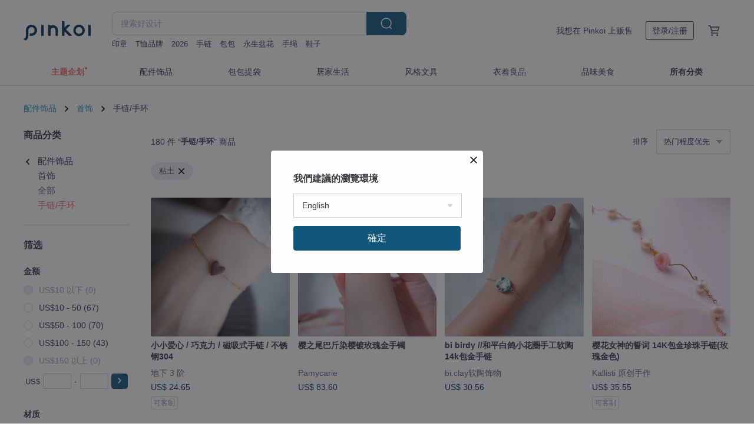

--- FILE ---
content_type: text/html; charset=utf-8
request_url: https://cn.pinkoi.com/browse?cagetory=2&material=28&ref_sec=basic_info&ref_created=1675176033&ref_entity=item&ref_entity_id=jfmEQdiX&catp=group_2%2Cgroup_2_0%2Clisting_205
body_size: 22723
content:

<!doctype html>

<html lang="zh-Hans" class="web no-js s-not-login s-zh_CN webkit" xmlns:fb="http://ogp.me/ns/fb#">
<head prefix="og: http://ogp.me/ns# fb: http://ogp.me/ns/fb# ilovepinkoi: http://ogp.me/ns/fb/ilovepinkoi#">
    <meta charset="utf-8">

    <title>配件饰品/首饰/手链/手环/粘土 | Pinkoi | 亚洲跨境设计购物平台</title>
    <meta name="keywords" content="设计手环 设计手链">
    <meta name="description" content="欢迎来 Pinkoi 寻找手环、手链类设计商品。也许给情人，也许给朋友，又或许只是想买给自己。手作设计款，由每个设计师一心一意呈现给你。">
    <meta name="twitter:card" content="summary_large_image">
    <meta property="og:type" content="website" />
    <meta property="og:image" content="https://cdn01.pingouyu.com/product/nF8Aimkb/0/800x0.jpg"/>
    <meta property="og:title" content="配件饰品/首饰/手链/手环/粘土 | Pinkoi | 亚洲跨境设计购物平台"/>
    <meta property="og:description" content="欢迎来 Pinkoi 寻找手环、手链类设计商品。也许给情人，也许给朋友，又或许只是想买给自己。手作设计款，由每个设计师一心一意呈现给你。"/>

        <meta property="og:url" content="https://cn.pinkoi.com/browse?catp=group_2%2Cgroup_2_0%2Clisting_205"><link rel="canonical" href="https://cn.pinkoi.com/browse?catp=group_2%2Cgroup_2_0%2Clisting_205">

    <script type="application/ld+json">{"@context": "http://schema.org", "@type": "BreadcrumbList", "itemListElement": [{"@type": "ListItem", "position": 1, "item": {"@id": "https://cn.pinkoi.com", "name": "Pinkoi"}}, {"@type": "ListItem", "position": 2, "item": {"@id": "https://cn.pinkoi.com/browse", "name": "\u4eba\u6c14\u70ed\u5356\u5546\u54c1"}}, {"@type": "ListItem", "position": 3, "item": {"@id": "https://cn.pinkoi.com/browse?catp=group_2", "name": "\u914d\u4ef6\u9970\u54c1"}}, {"@type": "ListItem", "position": 4, "item": {"@id": "https://cn.pinkoi.com/browse?catp=group_2%2Cgroup_2_0", "name": "\u9996\u9970"}}, {"@type": "ListItem", "position": 5, "item": {"@id": "https://cn.pinkoi.com/browse?catp=group_2%2Cgroup_2_0%2Clisting_205", "name": "\u624b\u94fe/\u624b\u73af"}}]}</script>
    <script type="application/ld+json">{"@context": "http://schema.org", "@type": "Product", "productID": "nF8Aimkb", "sku": "nF8Aimkb", "name": "\u5c0f\u5c0f\u7231\u5fc3  / \u5de7\u514b\u529b / \u78c1\u5438\u5f0f\u624b\u94fe / \u4e0d\u9508\u94a2304", "description": "\u8fd9\u6761\u9879\u94fe\u7684\u7cbe\u81f4\u94fe\u6761\u4e0a\u60ac\u6302\u7740\u4e00\u9897\u5c0f\u5fc3\u5f62\u624b\u94fe\u3002\n\u5fc3\u5f62\u6709\u7740\u9c9c\u660e\u7684\u5782\u76f4\u8f6e\u5ed3\uff0c\u8425\u9020\u51fa\u4e00\u79cd\u5e72\u723d\u7684\u98ce\u683c\uff0c\u4f46\u53c8\u4e0d\u8fc7\u4e8e\u53ef\u7231\u3002", "image": ["https://cdn01.pingouyu.com/product/nF8Aimkb/0/1/500x0.jpg"], "brand": {"@type": "Brand", "name": "\u5730\u4e0b 3 \u9636"}, "offers": {"@type": "Offer", "priceCurrency": "CNY", "price": 158.30, "availability": "http://schema.org/InStock", "priceValidUntil": "2026-07-18", "itemCondition": "http://schema.org/NewCondition", "url": "https://cn.pinkoi.com/product/nF8Aimkb", "seller": {"@type": "Organization", "name": "\u5730\u4e0b 3 \u9636", "url": "https://cn.pinkoi.com/store/chica3f"}, "hasMerchantReturnPolicy": [{"@type": "MerchantReturnPolicy", "returnPolicyCategory": "https://schema.org/MerchantReturnFiniteReturnWindow", "merchantReturnDays": 7, "returnMethod": "https://schema.org/ReturnByMail", "returnFees": "https://schema.org/FreeReturn", "applicableCountry": ["TW", "HK", "MO", "TH", "JP", "CN", "US", "SG", "CA"]}]}, "aggregateRating": {"@type": "AggregateRating", "ratingValue": 5.0, "reviewCount": 3869}}</script><script type="application/ld+json">{"@context": "http://schema.org", "@type": "Product", "productID": "JQKk6vgc", "sku": "JQKk6vgc", "name": "\u5c0f\u5c0f\u7231\u5fc3 / \u8f6f\u9676 / \u78c1\u5438\u5f0f\u624b\u94fe / \u4e0d\u9508\u94a2304", "description": "\u8fd9\u6761\u9879\u94fe\u7684\u7cbe\u81f4\u94fe\u6761\u4e0a\u60ac\u6302\u7740\u4e00\u9897\u5c0f\u5fc3\u5f62\u624b\u94fe\u3002\n\u5fc3\u5f62\u6709\u7740\u9c9c\u660e\u7684\u5782\u76f4\u8f6e\u5ed3\uff0c\u8425\u9020\u51fa\u4e00\u79cd\u5e72\u723d\u7684\u98ce\u683c\uff0c\u4f46\u53c8\u4e0d\u8fc7\u4e8e\u53ef\u7231\u3002", "image": ["https://cdn02.pingouyu.com/product/JQKk6vgc/0/2/500x0.jpg"], "brand": {"@type": "Brand", "name": "\u5730\u4e0b 3 \u9636"}, "offers": {"@type": "Offer", "priceCurrency": "CNY", "price": 158.30, "availability": "http://schema.org/InStock", "priceValidUntil": "2026-07-18", "itemCondition": "http://schema.org/NewCondition", "url": "https://cn.pinkoi.com/product/JQKk6vgc", "seller": {"@type": "Organization", "name": "\u5730\u4e0b 3 \u9636", "url": "https://cn.pinkoi.com/store/chica3f"}, "hasMerchantReturnPolicy": [{"@type": "MerchantReturnPolicy", "returnPolicyCategory": "https://schema.org/MerchantReturnFiniteReturnWindow", "merchantReturnDays": 7, "returnMethod": "https://schema.org/ReturnByMail", "returnFees": "https://schema.org/FreeReturn", "applicableCountry": ["TW", "HK", "MO", "TH", "JP", "CN", "US", "SG", "CA"]}]}, "aggregateRating": {"@type": "AggregateRating", "ratingValue": 5.0, "reviewCount": 3869}}</script><script type="application/ld+json">{"@context": "http://schema.org", "@type": "Product", "productID": "arzXrVSa", "sku": "arzXrVSa", "name": "\u6a31\u4e4b\u5c3e\u5df4\u65a4\u67d3\u6a31\u9540\u73ab\u7470\u91d1\u624b\u956f", "description": "\u9ad8\u5cad\u4e4b\u6a31: 2020\u5e74\u6a31\u82b1\u7cfb\u5217\nSakura On The Cliff: 2020 Pamycarie Sakura Collection", "image": ["https://cdn02.pingouyu.com/product/arzXrVSa/0/1/500x0.jpg"], "brand": {"@type": "Brand", "name": "Pamycarie"}, "offers": {"@type": "Offer", "priceCurrency": "CNY", "price": 585.50, "availability": "http://schema.org/InStock", "priceValidUntil": "2026-07-18", "itemCondition": "http://schema.org/NewCondition", "url": "https://cn.pinkoi.com/product/arzXrVSa", "seller": {"@type": "Organization", "name": "Pamycarie", "url": "https://cn.pinkoi.com/store/pamycarie"}, "hasMerchantReturnPolicy": [{"@type": "MerchantReturnPolicy", "returnPolicyCategory": "https://schema.org/MerchantReturnFiniteReturnWindow", "merchantReturnDays": 7, "returnMethod": "https://schema.org/ReturnByMail", "returnFees": "https://schema.org/FreeReturn", "applicableCountry": ["TW", "HK", "MO", "TH", "JP", "CN", "US", "SG", "CA"]}]}, "aggregateRating": {"@type": "AggregateRating", "ratingValue": 4.9, "reviewCount": 246}}</script><script type="application/ld+json">{"@context": "http://schema.org", "@type": "Product", "productID": "eS5CagKU", "sku": "eS5CagKU", "name": "bi birdy //\u548c\u5e73\u767d\u9e3d\u5c0f\u82b1\u5708\u624b\u5de5\u8f6f\u967614k\u5305\u91d1\u624b\u94fe", "description": "\u22d2 \u7ea62cm\uff0c\u94fe\u957f\u8fbe20cm\n\u22d2 \u81ea\u5bb6\u8bbe\u8ba1\u624b\u4f5c", "image": ["https://cdn02.pingouyu.com/product/eS5CagKU/0/1/500x0.jpg"], "brand": {"@type": "Brand", "name": "bi.clay\u8f6f\u9676\u9970\u7269"}, "offers": {"@type": "Offer", "priceCurrency": "CNY", "price": 178.40, "availability": "http://schema.org/InStock", "priceValidUntil": "2026-07-18", "itemCondition": "http://schema.org/NewCondition", "url": "https://cn.pinkoi.com/product/eS5CagKU", "seller": {"@type": "Organization", "name": "bi.clay\u8f6f\u9676\u9970\u7269", "url": "https://cn.pinkoi.com/store/bi-shop"}, "hasMerchantReturnPolicy": [{"@type": "MerchantReturnPolicy", "returnPolicyCategory": "https://schema.org/MerchantReturnFiniteReturnWindow", "merchantReturnDays": 7, "returnMethod": "https://schema.org/ReturnByMail", "returnFees": "https://schema.org/FreeReturn", "applicableCountry": ["TW", "HK", "MO", "TH", "JP", "CN", "US", "SG", "CA"]}]}, "aggregateRating": {"@type": "AggregateRating", "ratingValue": 5.0, "reviewCount": 169}}</script><script type="application/ld+json">{"@context": "http://schema.org", "@type": "Product", "productID": "wEEwXzPk", "sku": "wEEwXzPk", "name": "AURORA: \u51ac\u65e5\u8393\u56ed\u9e1f\u8bed14K\u91d1\u624b\u956f - \u624b\u5de5\u9970\u54c1", "description": "\u4e3a\u4f60\u5c06\u865a\u5e7b\u7684\u7f8e\u4e3d\u5316\u6210\u89e6\u624b\u53ef\u53ca\u7684\u5fc3\u610f \u2745 Capture the illusory beauty of aurora", "image": ["https://cdn01.pingouyu.com/product/wEEwXzPk/0/1/500x0.jpg"], "brand": {"@type": "Brand", "name": "Pamycarie"}, "offers": {"@type": "Offer", "priceCurrency": "CNY", "price": 522.50, "availability": "http://schema.org/InStock", "priceValidUntil": "2026-07-18", "itemCondition": "http://schema.org/NewCondition", "url": "https://cn.pinkoi.com/product/wEEwXzPk", "seller": {"@type": "Organization", "name": "Pamycarie", "url": "https://cn.pinkoi.com/store/pamycarie"}, "hasMerchantReturnPolicy": [{"@type": "MerchantReturnPolicy", "returnPolicyCategory": "https://schema.org/MerchantReturnFiniteReturnWindow", "merchantReturnDays": 7, "returnMethod": "https://schema.org/ReturnByMail", "returnFees": "https://schema.org/FreeReturn", "applicableCountry": ["TW", "HK", "MO", "TH", "JP", "CN", "US", "SG", "CA"]}]}, "aggregateRating": {"@type": "AggregateRating", "ratingValue": 4.9, "reviewCount": 246}}</script><script type="application/ld+json">{"@context": "http://schema.org", "@type": "Product", "productID": "hQHp33Bt", "sku": "hQHp33Bt", "name": "\u51ac\u65e5\u6c34\u6676\u5723\u8bde\u949f\u73ab\u7470S925\u957f\u9879\u94fe", "description": "\u300a\ud835\udddb\ud835\uddf6\ud835\uddf1\ud835\uddf1\ud835\uddf2\ud835\uddfb \ud835\uddd9\ud835\uddee\ud835\uddfb\ud835\ude01\ud835\uddee\ud835\ude00\ud835\uddf6\ud835\uddf2\ud835\ude00\u300b\nPAMYCARIE 2024 Winter Collection\n\ud80c\udde2\ud80c\uddb8\n\u81ea\u7531\u7075\u9b42\u5728\u65e0\u4eba\u77e5\u6653\u7684\u89d2\u843d\u6084\u7136\u7efd\u653e", "image": ["https://cdn01.pingouyu.com/product/hQHp33Bt/0/1/500x0.jpg"], "brand": {"@type": "Brand", "name": "Pamycarie"}, "offers": {"@type": "Offer", "priceCurrency": "CNY", "price": 738.70, "availability": "http://schema.org/InStock", "priceValidUntil": "2026-07-18", "itemCondition": "http://schema.org/NewCondition", "url": "https://cn.pinkoi.com/product/hQHp33Bt", "seller": {"@type": "Organization", "name": "Pamycarie", "url": "https://cn.pinkoi.com/store/pamycarie"}, "hasMerchantReturnPolicy": [{"@type": "MerchantReturnPolicy", "returnPolicyCategory": "https://schema.org/MerchantReturnFiniteReturnWindow", "merchantReturnDays": 7, "returnMethod": "https://schema.org/ReturnByMail", "returnFees": "https://schema.org/FreeReturn", "applicableCountry": ["TW", "HK", "MO", "TH", "JP", "CN", "US", "SG", "CA"]}]}, "aggregateRating": {"@type": "AggregateRating", "ratingValue": 4.9, "reviewCount": 246}}</script><script type="application/ld+json">{"@context": "http://schema.org", "@type": "Product", "productID": "LubPkRWR", "sku": "LubPkRWR", "name": "bi tile//\u767d\u8272\u58a8\u7eff\u8272\u82b1\u7816\u56db\u53f6\u8349\u5f62\u624b\u5de5\u8f6f\u9676\u624b\u94fe", "description": "\u22d2  \u94fe\u957f\u7ea615-20cm\n\u22d2 \u81ea\u5bb6\u8bbe\u8ba1\u624b\u4f5c", "image": ["https://cdn01.pingouyu.com/product/LubPkRWR/0/1/500x0.jpg"], "brand": {"@type": "Brand", "name": "bi.clay\u8f6f\u9676\u9970\u7269"}, "offers": {"@type": "Offer", "priceCurrency": "CNY", "price": 178.40, "availability": "http://schema.org/InStock", "priceValidUntil": "2026-07-18", "itemCondition": "http://schema.org/NewCondition", "url": "https://cn.pinkoi.com/product/LubPkRWR", "seller": {"@type": "Organization", "name": "bi.clay\u8f6f\u9676\u9970\u7269", "url": "https://cn.pinkoi.com/store/bi-shop"}, "hasMerchantReturnPolicy": [{"@type": "MerchantReturnPolicy", "returnPolicyCategory": "https://schema.org/MerchantReturnFiniteReturnWindow", "merchantReturnDays": 7, "returnMethod": "https://schema.org/ReturnByMail", "returnFees": "https://schema.org/FreeReturn", "applicableCountry": ["TW", "HK", "MO", "TH", "JP", "CN", "US", "SG", "CA"]}]}, "aggregateRating": {"@type": "AggregateRating", "ratingValue": 5.0, "reviewCount": 169}}</script><script type="application/ld+json">{"@context": "http://schema.org", "@type": "Product", "productID": "Q3PSHiu9", "sku": "Q3PSHiu9", "name": "\u957f\u591c\u661f\u8fb0925\u7eaf\u94f6\u4f38\u7f29\u624b\u94fe", "description": "\u300a\ud835\udddb\ud835\uddf6\ud835\uddf1\ud835\uddf1\ud835\uddf2\ud835\uddfb \ud835\uddd9\ud835\uddee\ud835\uddfb\ud835\ude01\ud835\uddee\ud835\ude00\ud835\uddf6\ud835\uddf2\ud835\ude00\u300b\nPAMYCARIE 2024 Winter Collection\n\ud80c\udde2\ud80c\uddb8\n\u81ea\u7531\u7075\u9b42\u5728\u65e0\u4eba\u77e5\u6653\u7684\u89d2\u843d\u6084\u7136\u7efd\u653e", "image": ["https://cdn02.pingouyu.com/product/Q3PSHiu9/0/2/500x0.jpg"], "brand": {"@type": "Brand", "name": "Pamycarie"}, "offers": {"@type": "Offer", "priceCurrency": "CNY", "price": 351.30, "availability": "http://schema.org/InStock", "priceValidUntil": "2026-07-18", "itemCondition": "http://schema.org/NewCondition", "url": "https://cn.pinkoi.com/product/Q3PSHiu9", "seller": {"@type": "Organization", "name": "Pamycarie", "url": "https://cn.pinkoi.com/store/pamycarie"}, "hasMerchantReturnPolicy": [{"@type": "MerchantReturnPolicy", "returnPolicyCategory": "https://schema.org/MerchantReturnFiniteReturnWindow", "merchantReturnDays": 7, "returnMethod": "https://schema.org/ReturnByMail", "returnFees": "https://schema.org/FreeReturn", "applicableCountry": ["TW", "HK", "MO", "TH", "JP", "CN", "US", "SG", "CA"]}]}, "aggregateRating": {"@type": "AggregateRating", "ratingValue": 4.9, "reviewCount": 246}}</script><script type="application/ld+json">{"@context": "http://schema.org", "@type": "Product", "productID": "kf3kFHKN", "sku": "kf3kFHKN", "name": "\u5c0f\u5c0f\u7231\u5fc3 \u9ed1 / \u8f6f\u9676 / \u78c1\u5438\u5f0f\u624b\u94fe / \u4e0d\u9508\u94a2304", "description": "\u8fd9\u6761\u9879\u94fe\u7684\u7cbe\u81f4\u94fe\u6761\u4e0a\u60ac\u6302\u7740\u4e00\u9897\u5c0f\u5fc3\u5f62\u624b\u94fe\u3002\n\u5fc3\u5f62\u6709\u7740\u9c9c\u660e\u7684\u5782\u76f4\u8f6e\u5ed3\uff0c\u8425\u9020\u51fa\u4e00\u79cd\u5e72\u723d\u7684\u98ce\u683c\uff0c\u4f46\u53c8\u4e0d\u8fc7\u4e8e\u53ef\u7231\u3002", "image": ["https://cdn01.pingouyu.com/product/kf3kFHKN/0/1/500x0.jpg"], "brand": {"@type": "Brand", "name": "\u5730\u4e0b 3 \u9636"}, "offers": {"@type": "Offer", "priceCurrency": "CNY", "price": 158.30, "availability": "http://schema.org/InStock", "priceValidUntil": "2026-07-18", "itemCondition": "http://schema.org/NewCondition", "url": "https://cn.pinkoi.com/product/kf3kFHKN", "seller": {"@type": "Organization", "name": "\u5730\u4e0b 3 \u9636", "url": "https://cn.pinkoi.com/store/chica3f"}, "hasMerchantReturnPolicy": [{"@type": "MerchantReturnPolicy", "returnPolicyCategory": "https://schema.org/MerchantReturnFiniteReturnWindow", "merchantReturnDays": 7, "returnMethod": "https://schema.org/ReturnByMail", "returnFees": "https://schema.org/FreeReturn", "applicableCountry": ["TW", "HK", "MO", "TH", "JP", "CN", "US", "SG", "CA"]}]}, "aggregateRating": {"@type": "AggregateRating", "ratingValue": 5.0, "reviewCount": 3869}}</script><script type="application/ld+json">{"@context": "http://schema.org", "@type": "Product", "productID": "EQRKWGKt", "sku": "EQRKWGKt", "name": "\u6a31\u82b1\u5973\u795e\u7684\u8a93\u8bcd 14K\u5305\u91d1\u73cd\u73e0\u624b\u94fe(\u73ab\u7470\u91d1\u8272)", "description": "\u4f60\u8ba9\u6211\u76f8\u4fe1 / \u6211\u4e5f\u80fd\u62e5\u6709 / \u51e1\u4e16\u7684\u7231\u60c5 / \u6f2b\u6f2b\u957f\u751f / \u613f\u4e0e\u541b\u76f8\u4f34\u3002", "image": ["https://cdn01.pingouyu.com/product/EQRKWGKt/0/1/500x0.jpg"], "brand": {"@type": "Brand", "name": "Kallisti \u539f\u521b\u624b\u4f5c"}, "offers": {"@type": "Offer", "priceCurrency": "CNY", "price": 249.00, "availability": "http://schema.org/InStock", "priceValidUntil": "2026-07-18", "itemCondition": "http://schema.org/NewCondition", "url": "https://cn.pinkoi.com/product/EQRKWGKt", "seller": {"@type": "Organization", "name": "Kallisti \u539f\u521b\u624b\u4f5c", "url": "https://cn.pinkoi.com/store/kallisti-handmade"}, "hasMerchantReturnPolicy": [{"@type": "MerchantReturnPolicy", "returnPolicyCategory": "https://schema.org/MerchantReturnFiniteReturnWindow", "merchantReturnDays": 7, "returnMethod": "https://schema.org/ReturnByMail", "returnFees": "https://schema.org/FreeReturn", "applicableCountry": ["TW", "HK", "MO", "TH", "JP", "CN", "US", "SG", "CA"]}]}, "aggregateRating": {"@type": "AggregateRating", "ratingValue": 4.9, "reviewCount": 101}}</script><script type="application/ld+json">{"@context": "http://schema.org", "@type": "Product", "productID": "fRp4ZTVe", "sku": "fRp4ZTVe", "name": "\u671d\u9732\u9506\u77f3\u9540\u91d1\u7eaf\u94f6\u4f38\u7f29\u624b\u94fe", "description": "\u300a\ud835\udddb\ud835\uddf6\ud835\uddf1\ud835\uddf1\ud835\uddf2\ud835\uddfb \ud835\uddd9\ud835\uddee\ud835\uddfb\ud835\ude01\ud835\uddee\ud835\ude00\ud835\uddf6\ud835\uddf2\ud835\ude00\u300b\nPAMYCARIE 2024 Winter Collection\n\ud80c\udde2\ud80c\uddb8\n\u81ea\u7531\u7075\u9b42\u5728\u65e0\u4eba\u77e5\u6653\u7684\u89d2\u843d\u6084\u7136\u7efd\u653e", "image": ["https://cdn01.pingouyu.com/product/fRp4ZTVe/0/1/500x0.jpg"], "brand": {"@type": "Brand", "name": "Pamycarie"}, "offers": {"@type": "Offer", "priceCurrency": "CNY", "price": 351.30, "availability": "http://schema.org/InStock", "priceValidUntil": "2026-07-18", "itemCondition": "http://schema.org/NewCondition", "url": "https://cn.pinkoi.com/product/fRp4ZTVe", "seller": {"@type": "Organization", "name": "Pamycarie", "url": "https://cn.pinkoi.com/store/pamycarie"}, "hasMerchantReturnPolicy": [{"@type": "MerchantReturnPolicy", "returnPolicyCategory": "https://schema.org/MerchantReturnFiniteReturnWindow", "merchantReturnDays": 7, "returnMethod": "https://schema.org/ReturnByMail", "returnFees": "https://schema.org/FreeReturn", "applicableCountry": ["TW", "HK", "MO", "TH", "JP", "CN", "US", "SG", "CA"]}]}, "aggregateRating": {"@type": "AggregateRating", "ratingValue": 4.9, "reviewCount": 246}}</script><script type="application/ld+json">{"@context": "http://schema.org", "@type": "Product", "productID": "SgWj6wZp", "sku": "SgWj6wZp", "name": "bi natural//\u5c0f\u6e05\u65b0\u6a31\u82b1\u6811\u9752\u9e1f\u6e10\u53d8\u8272\u82b1\u74e3\u624b\u5de5\u8f6f\u9676\u624b\u94fe", "description": "\u22d2 \u94fe\u957f\u7ea615-20cm\n\u22d2 \u81ea\u5bb6\u8bbe\u8ba1\u624b\u4f5c", "image": ["https://cdn01.pingouyu.com/product/SgWj6wZp/0/1/500x0.jpg"], "brand": {"@type": "Brand", "name": "bi.clay\u8f6f\u9676\u9970\u7269"}, "offers": {"@type": "Offer", "priceCurrency": "CNY", "price": 178.40, "availability": "http://schema.org/InStock", "priceValidUntil": "2026-07-18", "itemCondition": "http://schema.org/NewCondition", "url": "https://cn.pinkoi.com/product/SgWj6wZp", "seller": {"@type": "Organization", "name": "bi.clay\u8f6f\u9676\u9970\u7269", "url": "https://cn.pinkoi.com/store/bi-shop"}, "hasMerchantReturnPolicy": [{"@type": "MerchantReturnPolicy", "returnPolicyCategory": "https://schema.org/MerchantReturnFiniteReturnWindow", "merchantReturnDays": 7, "returnMethod": "https://schema.org/ReturnByMail", "returnFees": "https://schema.org/FreeReturn", "applicableCountry": ["TW", "HK", "MO", "TH", "JP", "CN", "US", "SG", "CA"]}]}, "aggregateRating": {"@type": "AggregateRating", "ratingValue": 5.0, "reviewCount": 169}}</script><script type="application/ld+json">{"@context": "http://schema.org", "@type": "Product", "productID": "nVHTjSx8", "sku": "nVHTjSx8", "name": "\u6a31\u54b2\u82b1\u6865\u624b\u73af", "description": "\u02d7\u02ce\u02ca\u0dc6 \u208a\u02da \ud835\udc72\ud835\udc7c\ud835\udc79\ud835\udc68 \ud835\udc72\ud835\udc7c\ud835\udc79\ud835\udc68 \u208a\u02da\u0dc6\u02ce\u02ca\u02d7 \n\ud835\udde6\ud835\uddee\ud835\uddf8\ud835\ude02\ud835\uddff\ud835\uddee \ud835\uddd6\ud835\uddfc\ud835\uddf9\ud835\uddf9\ud835\uddf2\ud835\uddf0\ud835\ude01\ud835\uddf6\ud835\uddfc\ud835\uddfb \ud835\udfee\ud835\udfec\ud835\udfee\ud835\udff0\n\u6211\u4eec\u90fd\u65e0\u6cd5\u771f\u6b63\u62e5\u6709\u4ec0\u4e48\uff0c\u4f46\u53ef\u4ee5\u62e5\u62b1\u751f\u547d\u4e2d\u6bcf\u4e2a\u77ac\u95f4\u3002", "image": ["https://cdn01.pingouyu.com/product/nVHTjSx8/0/1/500x0.jpg"], "brand": {"@type": "Brand", "name": "Pamycarie"}, "offers": {"@type": "Offer", "priceCurrency": "CNY", "price": 702.60, "availability": "http://schema.org/InStock", "priceValidUntil": "2026-07-18", "itemCondition": "http://schema.org/NewCondition", "url": "https://cn.pinkoi.com/product/nVHTjSx8", "seller": {"@type": "Organization", "name": "Pamycarie", "url": "https://cn.pinkoi.com/store/pamycarie"}, "hasMerchantReturnPolicy": [{"@type": "MerchantReturnPolicy", "returnPolicyCategory": "https://schema.org/MerchantReturnFiniteReturnWindow", "merchantReturnDays": 7, "returnMethod": "https://schema.org/ReturnByMail", "returnFees": "https://schema.org/FreeReturn", "applicableCountry": ["TW", "HK", "MO", "TH", "JP", "CN", "US", "SG", "CA"]}]}, "aggregateRating": {"@type": "AggregateRating", "ratingValue": 4.9, "reviewCount": 246}}</script><script type="application/ld+json">{"@context": "http://schema.org", "@type": "Product", "productID": "UCttGHXH", "sku": "UCttGHXH", "name": "\u7c89\u7d2b\u5c0f\u5929\u9e45\u954014K\u91d1\u6811\u679d\u624b\u956f", "description": "2020 Pamycarie \u8ff7\u4f60\u4f01\u5212\uff1a\u7c89\u7d2b\u5c0f\u5929\u9e45\n2020 Pamycarie Mini Collection: The Little Swan", "image": ["https://cdn01.pingouyu.com/product/UCttGHXH/0/2/500x0.jpg"], "brand": {"@type": "Brand", "name": "Pamycarie"}, "offers": {"@type": "Offer", "priceCurrency": "CNY", "price": 612.60, "availability": "http://schema.org/InStock", "priceValidUntil": "2026-07-18", "itemCondition": "http://schema.org/NewCondition", "url": "https://cn.pinkoi.com/product/UCttGHXH", "seller": {"@type": "Organization", "name": "Pamycarie", "url": "https://cn.pinkoi.com/store/pamycarie"}, "hasMerchantReturnPolicy": [{"@type": "MerchantReturnPolicy", "returnPolicyCategory": "https://schema.org/MerchantReturnFiniteReturnWindow", "merchantReturnDays": 7, "returnMethod": "https://schema.org/ReturnByMail", "returnFees": "https://schema.org/FreeReturn", "applicableCountry": ["TW", "HK", "MO", "TH", "JP", "CN", "US", "SG", "CA"]}]}, "aggregateRating": {"@type": "AggregateRating", "ratingValue": 4.9, "reviewCount": 246}}</script><script type="application/ld+json">{"@context": "http://schema.org", "@type": "Product", "productID": "mW7cYw3z", "sku": "mW7cYw3z", "name": "\u5348\u540e\u6ce1\u6ce1\u6d74\u5929\u7136\u7c89\u6676\u9540\u73ab\u7470\u91d1\u624b\u94fe", "description": "\u00b7\u2040 \u0f04.\u00b0\u2708  \ud835\udc68\ud835\udc8f\ud835\udc85\ud835\udc8a\ud835\udc82\ud835\udc8e\ud835\udc90!  \u208a\u2b52\u02da\uff61\u22c6 \nPAMYCARIE 2024 Summer Collection\n\u4e0d\u8981\u5bb3\u6015\u60f3\u50cf\uff0c\u8fd9\u4e9b\u4f60\u90fd\u53ef\u4ee5\u4e00\u4e00\u8fbe\u5230\uff0c\u53ea\u8981\u62e5\u6709\u51fa\u53d1\u7684\u52c7\u6c14", "image": ["https://cdn01.pingouyu.com/product/mW7cYw3z/0/1/500x0.jpg"], "brand": {"@type": "Brand", "name": "Pamycarie"}, "offers": {"@type": "Offer", "priceCurrency": "CNY", "price": 855.80, "availability": "http://schema.org/InStock", "priceValidUntil": "2026-07-18", "itemCondition": "http://schema.org/NewCondition", "url": "https://cn.pinkoi.com/product/mW7cYw3z", "seller": {"@type": "Organization", "name": "Pamycarie", "url": "https://cn.pinkoi.com/store/pamycarie"}, "hasMerchantReturnPolicy": [{"@type": "MerchantReturnPolicy", "returnPolicyCategory": "https://schema.org/MerchantReturnFiniteReturnWindow", "merchantReturnDays": 7, "returnMethod": "https://schema.org/ReturnByMail", "returnFees": "https://schema.org/FreeReturn", "applicableCountry": ["TW", "HK", "MO", "TH", "JP", "CN", "US", "SG", "CA"]}]}, "aggregateRating": {"@type": "AggregateRating", "ratingValue": 4.9, "reviewCount": 246}}</script><script type="application/ld+json">{"@context": "http://schema.org", "@type": "Product", "productID": "Rhie3vb9", "sku": "Rhie3vb9", "name": "\u98df\u73a9\u5fae\u7f29\u8f6f\u9676\u624b\u4f5c\u53d1\u5939\u4eff\u771f\u9ec4\u6cb9\u677e\u997c\u624b\u94fe\u9762\u5305\u4e2a\u6027\u7ae5\u8da3\u53ef\u7231\u521b\u610f\u9879\u94fe", "description": "\u6e29\u6696\u7684\u4eba\u603b\u4f1a\u4e0e\u6e29\u6696\u7684\u4e8b\u7269\u76f8\u9047\nnice to meet  you\n\u6709\u5e78\u4e3a\u4f60\u4eb2\u624b\u8bbe\u8ba1\u3001\u5236\u4f5c\u4e13\u5c5e\u7684\u5c0f\u7269\n\u6211\u4eec\u611f\u6069\u5e76\u5e78\u798f\u7740\n\u5e0c\u671b\u80fd\u5c06\u8fd9\u4efd\u559c\u60a6\u5e26\u7ed9\u4f60\uff01", "image": ["https://cdn01.pingouyu.com/product/Rhie3vb9/0/1/500x0.jpg"], "brand": {"@type": "Brand", "name": "circlehandmade"}, "offers": {"@type": "Offer", "priceCurrency": "CNY", "price": 168.00, "availability": "http://schema.org/InStock", "priceValidUntil": "2026-07-18", "itemCondition": "http://schema.org/NewCondition", "url": "https://cn.pinkoi.com/product/Rhie3vb9", "seller": {"@type": "Organization", "name": "circlehandmade", "url": "https://cn.pinkoi.com/store/circlehandmade"}, "hasMerchantReturnPolicy": [{"@type": "MerchantReturnPolicy", "returnPolicyCategory": "https://schema.org/MerchantReturnFiniteReturnWindow", "merchantReturnDays": 7, "returnMethod": "https://schema.org/ReturnByMail", "returnFees": "https://schema.org/FreeReturn", "applicableCountry": ["TW", "HK", "MO", "TH", "JP", "CN", "US", "SG", "CA"]}]}, "aggregateRating": {"@type": "AggregateRating", "ratingValue": 5.0, "reviewCount": 7}}</script><script type="application/ld+json">{"@context": "http://schema.org", "@type": "Product", "productID": "iebhXycH", "sku": "iebhXycH", "name": "\u4e94\u8272\u6a31\u82b1 14K\u5305\u91d1\u624b\u94fe", "description": "\u6211\u5c06\u79d8\u5bc6 / \n\u57cb\u5728 / \u843d\u82b1\u91cc /\n\u98ce\u6084\u6084\u5730 / \n\u6380\u5f00 / \u6a31\u82b1 /\n\u544a\u8bc9\u4e86\u6a31\u82b1 /\n\u4e8e\u662f / \n\u79d8\u5bc6\u4f4f\u8fdb\u4e86\u6bcf\u4e00\u6735\u82b1\u91cc\u3002", "image": ["https://cdn01.pingouyu.com/product/iebhXycH/0/1/500x0.jpg"], "brand": {"@type": "Brand", "name": "Kallisti \u539f\u521b\u624b\u4f5c"}, "offers": {"@type": "Offer", "priceCurrency": "CNY", "price": 208.70, "availability": "http://schema.org/InStock", "priceValidUntil": "2026-07-18", "itemCondition": "http://schema.org/NewCondition", "url": "https://cn.pinkoi.com/product/iebhXycH", "seller": {"@type": "Organization", "name": "Kallisti \u539f\u521b\u624b\u4f5c", "url": "https://cn.pinkoi.com/store/kallisti-handmade"}, "hasMerchantReturnPolicy": [{"@type": "MerchantReturnPolicy", "returnPolicyCategory": "https://schema.org/MerchantReturnFiniteReturnWindow", "merchantReturnDays": 7, "returnMethod": "https://schema.org/ReturnByMail", "returnFees": "https://schema.org/FreeReturn", "applicableCountry": ["TW", "HK", "MO", "TH", "JP", "CN", "US", "SG", "CA"]}]}, "aggregateRating": {"@type": "AggregateRating", "ratingValue": 4.9, "reviewCount": 101}}</script><script type="application/ld+json">{"@context": "http://schema.org", "@type": "Product", "productID": "7Rv7HMMr", "sku": "7Rv7HMMr", "name": "\u3010\u77f3\u4e2d\u9e1f\u4e2d\u77f3\u3011\u864e\u76ae \u7384\u51e4 \u9e66\u9e49\u624b\u94fe \u9e1f\u624b\u94fe \u8f6f\u9676\u624b\u94fe", "description": "\u9e1f\u9e1f\u4e0e\u77f3\u5934\u7684\u642d\u914d\uff01\n\u4e3b\u6750\u8d28\uff1a\u8f6f\u9676\uff0c\u624b\u94fe", "image": ["https://cdn01.pingouyu.com/product/7Rv7HMMr/0/1/500x0.jpg"], "brand": {"@type": "Brand", "name": "\u8885\u9e1f\u624b\u4f5c"}, "offers": {"@type": "Offer", "priceCurrency": "CNY", "price": 137.60, "availability": "http://schema.org/InStock", "priceValidUntil": "2026-07-18", "itemCondition": "http://schema.org/NewCondition", "url": "https://cn.pinkoi.com/product/7Rv7HMMr", "seller": {"@type": "Organization", "name": "\u8885\u9e1f\u624b\u4f5c", "url": "https://cn.pinkoi.com/store/niaoniaobird"}, "hasMerchantReturnPolicy": [{"@type": "MerchantReturnPolicy", "returnPolicyCategory": "https://schema.org/MerchantReturnFiniteReturnWindow", "merchantReturnDays": 7, "returnMethod": "https://schema.org/ReturnByMail", "returnFees": "https://schema.org/FreeReturn", "applicableCountry": ["TW", "HK", "MO", "TH", "JP", "CN", "US", "SG", "CA"]}]}, "aggregateRating": {"@type": "AggregateRating", "ratingValue": 5.0, "reviewCount": 44}}</script><script type="application/ld+json">{"@context": "http://schema.org", "@type": "Product", "productID": "4As3F8Ah", "sku": "4As3F8Ah", "name": "\u4e94\u8272\u67ab\u53f6 14K\u5305\u91d1\u624b\u94fe", "description": "\u590f\u7eff / \u79cb\u7ea2 / \u91d1\u98ce\u5df2\u8d77 / \u4f60\u7684\u53f6 / \u4e5f\u8be5\u67d3\u4e0a\u7eef\u7ea2\u4e86\u3002", "image": ["https://cdn01.pingouyu.com/product/4As3F8Ah/0/1/500x0.jpg"], "brand": {"@type": "Brand", "name": "Kallisti \u539f\u521b\u624b\u4f5c"}, "offers": {"@type": "Offer", "priceCurrency": "CNY", "price": 208.70, "availability": "http://schema.org/InStock", "priceValidUntil": "2026-07-18", "itemCondition": "http://schema.org/NewCondition", "url": "https://cn.pinkoi.com/product/4As3F8Ah", "seller": {"@type": "Organization", "name": "Kallisti \u539f\u521b\u624b\u4f5c", "url": "https://cn.pinkoi.com/store/kallisti-handmade"}, "hasMerchantReturnPolicy": [{"@type": "MerchantReturnPolicy", "returnPolicyCategory": "https://schema.org/MerchantReturnFiniteReturnWindow", "merchantReturnDays": 7, "returnMethod": "https://schema.org/ReturnByMail", "returnFees": "https://schema.org/FreeReturn", "applicableCountry": ["TW", "HK", "MO", "TH", "JP", "CN", "US", "SG", "CA"]}]}, "aggregateRating": {"@type": "AggregateRating", "ratingValue": 4.9, "reviewCount": 101}}</script><script type="application/ld+json">{"@context": "http://schema.org", "@type": "Product", "productID": "djLiupLe", "sku": "djLiupLe", "name": "\u5bc2\u9759\u6cc9\u84dd\u7ebf\u77f3\u9506\u77f3\u624b\u94fe (\u84dd\u7ebf\u77f3 | \u65bd\u534e\u6d1b\u4e16\u5947\u6c34\u6676 | \u9506\u77f3)", "description": "\u300a\u5bc2\u751f\u82b1 | Floral Solitude\u300bPamycarie 2021 Winter Collection", "image": ["https://cdn01.pingouyu.com/product/djLiupLe/0/1/500x0.jpg"], "brand": {"@type": "Brand", "name": "Pamycarie"}, "offers": {"@type": "Offer", "priceCurrency": "CNY", "price": 612.60, "availability": "http://schema.org/InStock", "priceValidUntil": "2026-07-18", "itemCondition": "http://schema.org/NewCondition", "url": "https://cn.pinkoi.com/product/djLiupLe", "seller": {"@type": "Organization", "name": "Pamycarie", "url": "https://cn.pinkoi.com/store/pamycarie"}, "hasMerchantReturnPolicy": [{"@type": "MerchantReturnPolicy", "returnPolicyCategory": "https://schema.org/MerchantReturnFiniteReturnWindow", "merchantReturnDays": 7, "returnMethod": "https://schema.org/ReturnByMail", "returnFees": "https://schema.org/FreeReturn", "applicableCountry": ["TW", "HK", "MO", "TH", "JP", "CN", "US", "SG", "CA"]}]}, "aggregateRating": {"@type": "AggregateRating", "ratingValue": 4.9, "reviewCount": 246}}</script><script type="application/ld+json">{"@context": "http://schema.org", "@type": "Product", "productID": "tiHhquVT", "sku": "tiHhquVT", "name": "\u7c89\u8272\u767d\u65e5\u68a6\u53cc\u5c42\u6c34\u6676\u624b\u73af", "description": "\u02d7\u02ce\u02ca\u0dc6 \u208a\u02da \ud835\udc72\ud835\udc7c\ud835\udc79\ud835\udc68 \ud835\udc72\ud835\udc7c\ud835\udc79\ud835\udc68 \u208a\u02da\u0dc6\u02ce\u02ca\u02d7 \n\ud835\udde6\ud835\uddee\ud835\uddf8\ud835\ude02\ud835\uddff\ud835\uddee \ud835\uddd6\ud835\uddfc\ud835\uddf9\ud835\uddf9\ud835\uddf2\ud835\uddf0\ud835\ude01\ud835\uddf6\ud835\uddfc\ud835\uddfb \ud835\udfee\ud835\udfec\ud835\udfee\ud835\udff0\n\u6211\u4eec\u90fd\u65e0\u6cd5\u771f\u6b63\u62e5\u6709\u4ec0\u4e48\uff0c\u4f46\u53ef\u4ee5\u62e5\u62b1\u751f\u547d\u4e2d\u6bcf\u4e2a\u77ac\u95f4\u3002", "image": ["https://cdn01.pingouyu.com/product/tiHhquVT/0/1/500x0.jpg"], "brand": {"@type": "Brand", "name": "Pamycarie"}, "offers": {"@type": "Offer", "priceCurrency": "CNY", "price": 504.50, "availability": "http://schema.org/InStock", "priceValidUntil": "2026-07-18", "itemCondition": "http://schema.org/NewCondition", "url": "https://cn.pinkoi.com/product/tiHhquVT", "seller": {"@type": "Organization", "name": "Pamycarie", "url": "https://cn.pinkoi.com/store/pamycarie"}, "hasMerchantReturnPolicy": [{"@type": "MerchantReturnPolicy", "returnPolicyCategory": "https://schema.org/MerchantReturnFiniteReturnWindow", "merchantReturnDays": 7, "returnMethod": "https://schema.org/ReturnByMail", "returnFees": "https://schema.org/FreeReturn", "applicableCountry": ["TW", "HK", "MO", "TH", "JP", "CN", "US", "SG", "CA"]}]}, "aggregateRating": {"@type": "AggregateRating", "ratingValue": 4.9, "reviewCount": 246}}</script><script type="application/ld+json">{"@context": "http://schema.org", "@type": "Product", "productID": "Ui6HtmvZ", "sku": "Ui6HtmvZ", "name": "\u7c89\u7ea2\u5eb7\u4e43\u99a8 14K\u5305\u91d1\u624b\u94fe", "description": "\u9001\u60a8\u4e00\u6735\u7c89\u8272\u5eb7\u4e43\u99a8 / \u60a8\u53ef\u4ee5\u4e00\u76f4\u662f\u5c11\u5973 / \u6211\u5df2\u7ecf\u957f\u5927 / \u60a8\u53ef\u4ee5\u65e0\u5fe7\u65e0\u8651 / \u8ba9\u6211\u7275\u7740\u60a8\u7684\u624b / \u50cf\u4ece\u524d\u60a8\u7275\u7740\u6211\u4e00\u6837\u3002", "image": ["https://cdn01.pingouyu.com/product/Ui6HtmvZ/0/1/500x0.jpg"], "brand": {"@type": "Brand", "name": "Kallisti \u539f\u521b\u624b\u4f5c"}, "offers": {"@type": "Offer", "priceCurrency": "CNY", "price": 161.30, "availability": "http://schema.org/InStock", "priceValidUntil": "2026-07-18", "itemCondition": "http://schema.org/NewCondition", "url": "https://cn.pinkoi.com/product/Ui6HtmvZ", "seller": {"@type": "Organization", "name": "Kallisti \u539f\u521b\u624b\u4f5c", "url": "https://cn.pinkoi.com/store/kallisti-handmade"}, "hasMerchantReturnPolicy": [{"@type": "MerchantReturnPolicy", "returnPolicyCategory": "https://schema.org/MerchantReturnFiniteReturnWindow", "merchantReturnDays": 7, "returnMethod": "https://schema.org/ReturnByMail", "returnFees": "https://schema.org/FreeReturn", "applicableCountry": ["TW", "HK", "MO", "TH", "JP", "CN", "US", "SG", "CA"]}]}, "aggregateRating": {"@type": "AggregateRating", "ratingValue": 4.9, "reviewCount": 101}}</script><script type="application/ld+json">{"@context": "http://schema.org", "@type": "Product", "productID": "CiEVVZBF", "sku": "CiEVVZBF", "name": "\u6e6e - \u5f69\u7ed8\u7409\u7483\u4f38\u7f29\u5e7c\u94fe\u5957\u88c5", "description": "\ud835\udde3\ud835\uddd4\ud835\udde0\ud835\uddec\ud835\uddd6\ud835\uddd4\ud835\udde5\ud835\udddc\ud835\uddd8 \ud835\udfee\ud835\udfec\ud835\udfee\ud835\udfef \ud835\udde6\ud835\ude02\ud835\uddfa\ud835\uddfa\ud835\uddf2\ud835\uddff \ud835\uddd6\ud835\uddfc\ud835\uddf9\ud835\uddf9\ud835\uddf2\ud835\uddf0\ud835\ude01\ud835\uddf6\ud835\uddfc\ud835\uddfb \u2770 \u6f84 | \ud835\udddb\ud835\uddec\ud835\uddd7\ud835\udde5\ud835\udde2 \u2771\n\u900f\u660e\u4e4b\u76bf\uff0c\u8bda\u5982\u6240\u89c1\u3002", "image": ["https://cdn01.pingouyu.com/product/CiEVVZBF/0/1/500x0.jpg"], "brand": {"@type": "Brand", "name": "Pamycarie"}, "offers": {"@type": "Offer", "priceCurrency": "CNY", "price": 342.30, "availability": "http://schema.org/InStock", "priceValidUntil": "2026-07-18", "itemCondition": "http://schema.org/NewCondition", "url": "https://cn.pinkoi.com/product/CiEVVZBF", "seller": {"@type": "Organization", "name": "Pamycarie", "url": "https://cn.pinkoi.com/store/pamycarie"}, "hasMerchantReturnPolicy": [{"@type": "MerchantReturnPolicy", "returnPolicyCategory": "https://schema.org/MerchantReturnFiniteReturnWindow", "merchantReturnDays": 7, "returnMethod": "https://schema.org/ReturnByMail", "returnFees": "https://schema.org/FreeReturn", "applicableCountry": ["TW", "HK", "MO", "TH", "JP", "CN", "US", "SG", "CA"]}]}, "aggregateRating": {"@type": "AggregateRating", "ratingValue": 4.9, "reviewCount": 246}}</script><script type="application/ld+json">{"@context": "http://schema.org", "@type": "Product", "productID": "3K8QVJWw", "sku": "3K8QVJWw", "name": "\u53ef\u7231\u751c\u751c\u5708\u624b\u94fe \u7279\u6b8a\u7c7b\u578b \u751c\u7f8e\u624b\u94fe \u53ef\u7231\u624b\u94fe", "description": "- \u7528\u5fc3\u5236\u4f5c\u7684\u9879\u94fe\u624b\u94fe\uff0c\u624b\u5de5\u5236\u4f5c\uff0c\u968f\u65f6\u53ef\u7528\u3002\n- \u957f\u5ea6\u6839\u636e\u624b\u8155\u5c3a\u5bf8 + 5 \u5398\u7c73\u3002\u53ef\u8c03\u8282\u94fe\u6761\u3002", "image": ["https://cdn02.pingouyu.com/product/3K8QVJWw/0/1/500x0.jpg"], "brand": {"@type": "Brand", "name": "osmond"}, "offers": {"@type": "Offer", "priceCurrency": "CNY", "price": 325.10, "availability": "http://schema.org/InStock", "priceValidUntil": "2026-07-18", "itemCondition": "http://schema.org/NewCondition", "url": "https://cn.pinkoi.com/product/3K8QVJWw", "seller": {"@type": "Organization", "name": "osmond", "url": "https://cn.pinkoi.com/store/osmond-28"}, "hasMerchantReturnPolicy": [{"@type": "MerchantReturnPolicy", "returnPolicyCategory": "https://schema.org/MerchantReturnFiniteReturnWindow", "merchantReturnDays": 7, "returnMethod": "https://schema.org/ReturnByMail", "returnFees": "https://schema.org/FreeReturn", "applicableCountry": ["TW", "HK", "MO", "TH", "JP", "CN", "US", "SG", "CA"]}]}, "aggregateRating": {}}</script><script type="application/ld+json">{"@context": "http://schema.org", "@type": "Product", "productID": "ggwyzpnN", "sku": "ggwyzpnN", "name": "\u67e0\u6aac\u624b\u94fe \u51c6\u5907\u6536\u85cf \u6c34\u679c\u624b\u94fe \u53ef\u7231\u624b\u94fe \u679c\u852c\u624b\u94fe", "description": "- \u7528\u5fc3\u5236\u4f5c\u7684\u9879\u94fe\u624b\u94fe\uff0c\u624b\u5de5\u5236\u4f5c\uff0c\u968f\u65f6\u53ef\u7528\u3002\n- \u957f\u5ea6\u6839\u636e\u624b\u8155\u5c3a\u5bf8 + 5 \u5398\u7c73\u3002\u53ef\u8c03\u8282\u94fe\u6761\u3002", "image": ["https://cdn01.pingouyu.com/product/ggwyzpnN/0/1/500x0.jpg"], "brand": {"@type": "Brand", "name": "osmond"}, "offers": {"@type": "Offer", "priceCurrency": "CNY", "price": 325.10, "availability": "http://schema.org/InStock", "priceValidUntil": "2026-07-18", "itemCondition": "http://schema.org/NewCondition", "url": "https://cn.pinkoi.com/product/ggwyzpnN", "seller": {"@type": "Organization", "name": "osmond", "url": "https://cn.pinkoi.com/store/osmond-28"}, "hasMerchantReturnPolicy": [{"@type": "MerchantReturnPolicy", "returnPolicyCategory": "https://schema.org/MerchantReturnFiniteReturnWindow", "merchantReturnDays": 7, "returnMethod": "https://schema.org/ReturnByMail", "returnFees": "https://schema.org/FreeReturn", "applicableCountry": ["TW", "HK", "MO", "TH", "JP", "CN", "US", "SG", "CA"]}]}, "aggregateRating": {}}</script><script type="application/ld+json">{"@context": "http://schema.org", "@type": "Product", "productID": "Fxb4Bx6H", "sku": "Fxb4Bx6H", "name": "\u82b1\u9014\u8def\u4e0a\u7d2b\u6a31\u82b1\u675f\u624b\u956f", "description": "Pamycarie Sakura Collection  2022 -\u300a\u6a31\u9014 Bud, Blossom, Bloom\u300b", "image": ["https://cdn01.pingouyu.com/product/Fxb4Bx6H/0/1/500x0.jpg"], "brand": {"@type": "Brand", "name": "Pamycarie"}, "offers": {"@type": "Offer", "priceCurrency": "CNY", "price": 882.80, "availability": "http://schema.org/InStock", "priceValidUntil": "2026-07-18", "itemCondition": "http://schema.org/NewCondition", "url": "https://cn.pinkoi.com/product/Fxb4Bx6H", "seller": {"@type": "Organization", "name": "Pamycarie", "url": "https://cn.pinkoi.com/store/pamycarie"}, "hasMerchantReturnPolicy": [{"@type": "MerchantReturnPolicy", "returnPolicyCategory": "https://schema.org/MerchantReturnFiniteReturnWindow", "merchantReturnDays": 7, "returnMethod": "https://schema.org/ReturnByMail", "returnFees": "https://schema.org/FreeReturn", "applicableCountry": ["TW", "HK", "MO", "TH", "JP", "CN", "US", "SG", "CA"]}]}, "aggregateRating": {"@type": "AggregateRating", "ratingValue": 4.9, "reviewCount": 246}}</script><script type="application/ld+json">{"@context": "http://schema.org", "@type": "Product", "productID": "Sd9H6nQm", "sku": "Sd9H6nQm", "name": "Zinnia : \u767e\u65e5\u8349\u82b1\u675f\u7f8e\u4eba\u9c7c\u9540\u91d1\u624b\u956f - Pamycarie \u624b\u5de5\u5236\u4f5c\u9970\u54c1", "description": "\"\u7f8e\u4eba\u9c7c\u7684\u84dd\u8272\u4f20\u8bf4\u3002\"\n\"Fairytale of Mermaid\"", "image": ["https://cdn02.pingouyu.com/product/Sd9H6nQm/0/500x0.jpg"], "brand": {"@type": "Brand", "name": "Pamycarie"}, "offers": {"@type": "Offer", "priceCurrency": "CNY", "price": 702.60, "availability": "http://schema.org/InStock", "priceValidUntil": "2026-07-18", "itemCondition": "http://schema.org/NewCondition", "url": "https://cn.pinkoi.com/product/Sd9H6nQm", "seller": {"@type": "Organization", "name": "Pamycarie", "url": "https://cn.pinkoi.com/store/pamycarie"}, "hasMerchantReturnPolicy": [{"@type": "MerchantReturnPolicy", "returnPolicyCategory": "https://schema.org/MerchantReturnFiniteReturnWindow", "merchantReturnDays": 7, "returnMethod": "https://schema.org/ReturnByMail", "returnFees": "https://schema.org/FreeReturn", "applicableCountry": ["TW", "HK", "MO", "TH", "JP", "CN", "US", "SG", "CA"]}]}, "aggregateRating": {"@type": "AggregateRating", "ratingValue": 4.9, "reviewCount": 246}}</script><script type="application/ld+json">{"@context": "http://schema.org", "@type": "Product", "productID": "PWxkVzTw", "sku": "PWxkVzTw", "name": "SUNSHOWER : \u96f7\u9635\u96e8\u6811\u679d\u624b\u956f - \u624b\u5de5\u5236\u4f5c\u9970\u54c1", "description": "\u8ba9\u590f\u65e5\u5348\u540e\u7684\u9aa4\u96e8\uff0c\u53d8\u6210\u5982\u6b4c\u822c\u7684\u4ea4\u54cd\u4e50\u3002\nA summer symphony of rainshower.", "image": ["https://cdn01.pingouyu.com/product/PWxkVzTw/0/1/500x0.jpg"], "brand": {"@type": "Brand", "name": "Pamycarie"}, "offers": {"@type": "Offer", "priceCurrency": "CNY", "price": 468.40, "availability": "http://schema.org/InStock", "priceValidUntil": "2026-07-18", "itemCondition": "http://schema.org/NewCondition", "url": "https://cn.pinkoi.com/product/PWxkVzTw", "seller": {"@type": "Organization", "name": "Pamycarie", "url": "https://cn.pinkoi.com/store/pamycarie"}, "hasMerchantReturnPolicy": [{"@type": "MerchantReturnPolicy", "returnPolicyCategory": "https://schema.org/MerchantReturnFiniteReturnWindow", "merchantReturnDays": 7, "returnMethod": "https://schema.org/ReturnByMail", "returnFees": "https://schema.org/FreeReturn", "applicableCountry": ["TW", "HK", "MO", "TH", "JP", "CN", "US", "SG", "CA"]}]}, "aggregateRating": {"@type": "AggregateRating", "ratingValue": 4.9, "reviewCount": 246}}</script><script type="application/ld+json">{"@context": "http://schema.org", "@type": "Product", "productID": "fPN7xbxq", "sku": "fPN7xbxq", "name": "\u9e64\u6885 14K\u5305\u91d1\u624b\u94fe", "description": "\u7edd\u9876\u8bbf\u541b / \u677e\u9e64\u4e0d\u7fa4 / \u6885\u9ad8\u5165\u4e91 / \u5fd8\u7984\u95f2\u541f \u3002", "image": ["https://cdn01.pingouyu.com/product/fPN7xbxq/0/1/500x0.jpg"], "brand": {"@type": "Brand", "name": "Kallisti \u539f\u521b\u624b\u4f5c"}, "offers": {"@type": "Offer", "priceCurrency": "CNY", "price": 201.60, "availability": "http://schema.org/InStock", "priceValidUntil": "2026-07-18", "itemCondition": "http://schema.org/NewCondition", "url": "https://cn.pinkoi.com/product/fPN7xbxq", "seller": {"@type": "Organization", "name": "Kallisti \u539f\u521b\u624b\u4f5c", "url": "https://cn.pinkoi.com/store/kallisti-handmade"}, "hasMerchantReturnPolicy": [{"@type": "MerchantReturnPolicy", "returnPolicyCategory": "https://schema.org/MerchantReturnFiniteReturnWindow", "merchantReturnDays": 7, "returnMethod": "https://schema.org/ReturnByMail", "returnFees": "https://schema.org/FreeReturn", "applicableCountry": ["TW", "HK", "MO", "TH", "JP", "CN", "US", "SG", "CA"]}]}, "aggregateRating": {"@type": "AggregateRating", "ratingValue": 4.9, "reviewCount": 101}}</script><script type="application/ld+json">{"@context": "http://schema.org", "@type": "Product", "productID": "VTVTVK63", "sku": "VTVTVK63", "name": "POM POM:\u51ac\u65e5\u96ea\u7261\u4e39\u6c34\u6676\u7403925\u7eaf\u94f6\u624b\u94fe(\u4e09\u8272\u53ef\u9009)", "description": "\u68a6\u5e7b\u96ea\u7261\u4e39\uff5c\u624b\u9020\u6811\u8102\u9ecf\u571f\u82b1\uff5c925\u7eaf\u94f6\u624b\u94fe\uff5c\u6b22\u8fce\u5ba2\u5236\u5316", "image": ["https://cdn01.pingouyu.com/product/VTVTVK63/0/1/500x0.jpg"], "brand": {"@type": "Brand", "name": "Pamycarie"}, "offers": {"@type": "Offer", "priceCurrency": "CNY", "price": 702.60, "availability": "http://schema.org/InStock", "priceValidUntil": "2026-07-18", "itemCondition": "http://schema.org/NewCondition", "url": "https://cn.pinkoi.com/product/VTVTVK63", "seller": {"@type": "Organization", "name": "Pamycarie", "url": "https://cn.pinkoi.com/store/pamycarie"}, "hasMerchantReturnPolicy": [{"@type": "MerchantReturnPolicy", "returnPolicyCategory": "https://schema.org/MerchantReturnFiniteReturnWindow", "merchantReturnDays": 7, "returnMethod": "https://schema.org/ReturnByMail", "returnFees": "https://schema.org/FreeReturn", "applicableCountry": ["TW", "HK", "MO", "TH", "JP", "CN", "US", "SG", "CA"]}]}, "aggregateRating": {"@type": "AggregateRating", "ratingValue": 4.9, "reviewCount": 246}}</script><script type="application/ld+json">{"@context": "http://schema.org", "@type": "Product", "productID": "ndfp2aDg", "sku": "ndfp2aDg", "name": "Flower bridal bracelet,necklace, earrings, Pearl wedding floral jewelry set", "description": "Flower bridal bracelet necklace  earrings  Pearl wedding floral jewelry set", "image": ["https://cdn01.pingouyu.com/product/ndfp2aDg/0/1/500x0.jpg"], "brand": {"@type": "Brand", "name": "Kamael Shine"}, "offers": {"@type": "Offer", "priceCurrency": "CNY", "price": 378.30, "availability": "http://schema.org/InStock", "priceValidUntil": "2026-07-18", "itemCondition": "http://schema.org/NewCondition", "url": "https://cn.pinkoi.com/product/ndfp2aDg", "seller": {"@type": "Organization", "name": "Kamael Shine", "url": "https://cn.pinkoi.com/store/kamaelshine"}, "hasMerchantReturnPolicy": [{"@type": "MerchantReturnPolicy", "returnPolicyCategory": "https://schema.org/MerchantReturnFiniteReturnWindow", "merchantReturnDays": 7, "returnMethod": "https://schema.org/ReturnByMail", "returnFees": "https://schema.org/FreeReturn", "applicableCountry": ["TW", "HK", "MO", "TH", "JP", "CN", "US", "SG", "CA"]}]}, "aggregateRating": {"@type": "AggregateRating", "ratingValue": 5.0, "reviewCount": 36}}</script><script type="application/ld+json">{"@context": "http://schema.org", "@type": "Product", "productID": "Q4H3H6e7", "sku": "Q4H3H6e7", "name": "\u6f29 - \u7ee3\u7403\u8f68\u8ff9\u8774\u8776\u7ed3\u624b\u73af", "description": "\ud835\udde3\ud835\uddd4\ud835\udde0\ud835\uddec\ud835\uddd6\ud835\uddd4\ud835\udde5\ud835\udddc\ud835\uddd8 \ud835\udfee\ud835\udfec\ud835\udfee\ud835\udfef \ud835\udde6\ud835\ude02\ud835\uddfa\ud835\uddfa\ud835\uddf2\ud835\uddff \ud835\uddd6\ud835\uddfc\ud835\uddf9\ud835\uddf9\ud835\uddf2\ud835\uddf0\ud835\ude01\ud835\uddf6\ud835\uddfc\ud835\uddfb \u2770 \u6f84 | \ud835\udddb\ud835\uddec\ud835\uddd7\ud835\udde5\ud835\udde2 \u2771\n\u900f\u660e\u4e4b\u76bf\uff0c\u8bda\u5982\u6240\u89c1\u3002", "image": ["https://cdn02.pingouyu.com/product/Q4H3H6e7/0/1/500x0.jpg"], "brand": {"@type": "Brand", "name": "Pamycarie"}, "offers": {"@type": "Offer", "priceCurrency": "CNY", "price": 558.50, "availability": "http://schema.org/InStock", "priceValidUntil": "2026-07-18", "itemCondition": "http://schema.org/NewCondition", "url": "https://cn.pinkoi.com/product/Q4H3H6e7", "seller": {"@type": "Organization", "name": "Pamycarie", "url": "https://cn.pinkoi.com/store/pamycarie"}, "hasMerchantReturnPolicy": [{"@type": "MerchantReturnPolicy", "returnPolicyCategory": "https://schema.org/MerchantReturnFiniteReturnWindow", "merchantReturnDays": 7, "returnMethod": "https://schema.org/ReturnByMail", "returnFees": "https://schema.org/FreeReturn", "applicableCountry": ["TW", "HK", "MO", "TH", "JP", "CN", "US", "SG", "CA"]}]}, "aggregateRating": {"@type": "AggregateRating", "ratingValue": 4.9, "reviewCount": 246}}</script><script type="application/ld+json">{"@context": "http://schema.org", "@type": "Product", "productID": "8T5LHCxj", "sku": "8T5LHCxj", "name": "Camellia \u693f\u68a6:\u6e34\u671b\u8336\u82b1\u6854\u6897\u540a\u5760925\u9540\u73ab\u7470\u91d1\u624b\u94fe\u5957\u88c5", "description": "Pamycarie SS19 Camellia : \u201c\u6240\u6709\u7f8e\u68a6\u90fd\u53ea\u7559\u5728\u65e5\u51fa\u4ee5\u524d\u201d", "image": ["https://cdn01.pingouyu.com/product/8T5LHCxj/0/2/500x0.jpg"], "brand": {"@type": "Brand", "name": "Pamycarie"}, "offers": {"@type": "Offer", "priceCurrency": "CNY", "price": 288.30, "availability": "http://schema.org/InStock", "priceValidUntil": "2026-07-18", "itemCondition": "http://schema.org/NewCondition", "url": "https://cn.pinkoi.com/product/8T5LHCxj", "seller": {"@type": "Organization", "name": "Pamycarie", "url": "https://cn.pinkoi.com/store/pamycarie"}, "hasMerchantReturnPolicy": [{"@type": "MerchantReturnPolicy", "returnPolicyCategory": "https://schema.org/MerchantReturnFiniteReturnWindow", "merchantReturnDays": 7, "returnMethod": "https://schema.org/ReturnByMail", "returnFees": "https://schema.org/FreeReturn", "applicableCountry": ["TW", "HK", "MO", "TH", "JP", "CN", "US", "SG", "CA"]}]}, "aggregateRating": {"@type": "AggregateRating", "ratingValue": 4.9, "reviewCount": 246}}</script><script type="application/ld+json">{"@context": "http://schema.org", "@type": "Product", "productID": "3ZyrSyCU", "sku": "3ZyrSyCU", "name": "\u6625\u6a31\u72d0 14K\u5305\u91d1\u624b\u94fe", "description": "\u7a3b\u8377\u795e\u7684\u4f7f\u8005 / \u8bf7\u8d4b\u4e88\u6211 / \u67d4\u548c\u5982\u6625\u98ce / \u6587\u9759\u5982\u6625\u6a31\u7684\u5fc3\u3002", "image": ["https://cdn02.pingouyu.com/product/3ZyrSyCU/0/1/500x0.jpg"], "brand": {"@type": "Brand", "name": "Kallisti \u539f\u521b\u624b\u4f5c"}, "offers": {"@type": "Offer", "priceCurrency": "CNY", "price": 161.30, "availability": "http://schema.org/InStock", "priceValidUntil": "2026-07-18", "itemCondition": "http://schema.org/NewCondition", "url": "https://cn.pinkoi.com/product/3ZyrSyCU", "seller": {"@type": "Organization", "name": "Kallisti \u539f\u521b\u624b\u4f5c", "url": "https://cn.pinkoi.com/store/kallisti-handmade"}, "hasMerchantReturnPolicy": [{"@type": "MerchantReturnPolicy", "returnPolicyCategory": "https://schema.org/MerchantReturnFiniteReturnWindow", "merchantReturnDays": 7, "returnMethod": "https://schema.org/ReturnByMail", "returnFees": "https://schema.org/FreeReturn", "applicableCountry": ["TW", "HK", "MO", "TH", "JP", "CN", "US", "SG", "CA"]}]}, "aggregateRating": {"@type": "AggregateRating", "ratingValue": 4.9, "reviewCount": 101}}</script><script type="application/ld+json">{"@context": "http://schema.org", "@type": "Product", "productID": "Cxi7KKEJ", "sku": "Cxi7KKEJ", "name": "\u8ff7\u4eba\u6d0b\u7261\u4e39 14K\u5305\u91d1\u624b\u94fe", "description": "\u4e0d\u505a\u4eba\u95f4\u767e\u82b1\u738b / \u4f17\u76ee\u4e0b\u8f7b\u54fc\u4e00\u58f0 / \u5411\u7740\u9633\u5149\u4f38\u51fa\u67d4\u8351 / \u6211\u5a07 / \u6211\u50b2 / \u4f60\u53ef\u5f97\u4f3a\u5019\u597d\u4e86\u3002", "image": ["https://cdn01.pingouyu.com/product/Cxi7KKEJ/0/2/500x0.jpg"], "brand": {"@type": "Brand", "name": "Kallisti \u539f\u521b\u624b\u4f5c"}, "offers": {"@type": "Offer", "priceCurrency": "CNY", "price": 234.80, "availability": "http://schema.org/InStock", "priceValidUntil": "2026-07-18", "itemCondition": "http://schema.org/NewCondition", "url": "https://cn.pinkoi.com/product/Cxi7KKEJ", "seller": {"@type": "Organization", "name": "Kallisti \u539f\u521b\u624b\u4f5c", "url": "https://cn.pinkoi.com/store/kallisti-handmade"}, "hasMerchantReturnPolicy": [{"@type": "MerchantReturnPolicy", "returnPolicyCategory": "https://schema.org/MerchantReturnFiniteReturnWindow", "merchantReturnDays": 7, "returnMethod": "https://schema.org/ReturnByMail", "returnFees": "https://schema.org/FreeReturn", "applicableCountry": ["TW", "HK", "MO", "TH", "JP", "CN", "US", "SG", "CA"]}]}, "aggregateRating": {"@type": "AggregateRating", "ratingValue": 4.9, "reviewCount": 101}}</script><script type="application/ld+json">{"@context": "http://schema.org", "@type": "Product", "productID": "JE4FJChH", "sku": "JE4FJChH", "name": "\u74f6\u4e2d\u971c\u96fe\u9762\u5c0f\u82b1\u6807\u672cS925\u624b\u94fe", "description": "\u300a\u5bc2\u751f\u82b1 | Floral Solitude\u300bPamycarie 2021 Winter Collection", "image": ["https://cdn01.pingouyu.com/product/JE4FJChH/0/1/500x0.jpg"], "brand": {"@type": "Brand", "name": "Pamycarie"}, "offers": {"@type": "Offer", "priceCurrency": "CNY", "price": 675.60, "availability": "http://schema.org/InStock", "priceValidUntil": "2026-07-18", "itemCondition": "http://schema.org/NewCondition", "url": "https://cn.pinkoi.com/product/JE4FJChH", "seller": {"@type": "Organization", "name": "Pamycarie", "url": "https://cn.pinkoi.com/store/pamycarie"}, "hasMerchantReturnPolicy": [{"@type": "MerchantReturnPolicy", "returnPolicyCategory": "https://schema.org/MerchantReturnFiniteReturnWindow", "merchantReturnDays": 7, "returnMethod": "https://schema.org/ReturnByMail", "returnFees": "https://schema.org/FreeReturn", "applicableCountry": ["TW", "HK", "MO", "TH", "JP", "CN", "US", "SG", "CA"]}]}, "aggregateRating": {"@type": "AggregateRating", "ratingValue": 4.9, "reviewCount": 246}}</script><script type="application/ld+json">{"@context": "http://schema.org", "@type": "Product", "productID": "fJURm3LQ", "sku": "fJURm3LQ", "name": "*coucoubird*-\u65ad\u5c42-\u7ec6\u767d\u73e0\u624b\u94fe/\u7070\u9636\u6b3e", "description": "\u4e2d\u95f4\u7684\u4e3b\u56fe\u662f\u4f3c\u65ad\u5c42\u7684\u7070\u9636\n\u5177\u4e2a\u6027\u53ca\u4f18\u96c5\u7684\u642d\u914d", "image": ["https://cdn01.pingouyu.com/product/fJURm3LQ/0/500x0.jpg"], "brand": {"@type": "Brand", "name": "coucoubird"}, "offers": {"@type": "Offer", "priceCurrency": "CNY", "price": 83.00, "availability": "http://schema.org/InStock", "priceValidUntil": "2026-07-18", "itemCondition": "http://schema.org/NewCondition", "url": "https://cn.pinkoi.com/product/fJURm3LQ", "seller": {"@type": "Organization", "name": "coucoubird", "url": "https://cn.pinkoi.com/store/coucoubird"}, "hasMerchantReturnPolicy": [{"@type": "MerchantReturnPolicy", "returnPolicyCategory": "https://schema.org/MerchantReturnFiniteReturnWindow", "merchantReturnDays": 7, "returnMethod": "https://schema.org/ReturnByMail", "returnFees": "https://schema.org/FreeReturn", "applicableCountry": ["TW", "HK", "MO", "TH", "JP", "CN", "US", "SG", "CA"]}]}, "aggregateRating": {"@type": "AggregateRating", "ratingValue": 4.9, "reviewCount": 3132}}</script><script type="application/ld+json">{"@context": "http://schema.org", "@type": "Product", "productID": "7QRzEYZE", "sku": "7QRzEYZE", "name": "\u693f\u82b1\u72d0 14K\u5305\u91d1\u624b\u94fe", "description": "\u7a3b\u8377\u795e\u7684\u4f7f\u8005 / \u6211\u4e3a\u4f60\u7c2a\u4e0a\u7684 / \u4e0d\u662f\u8d64\u7ea2\u7684\u693f\u82b1 / \u662f\u6211\u70bd\u70ed\u7684\u5fc3\u3002", "image": ["https://cdn01.pingouyu.com/product/7QRzEYZE/0/1/500x0.jpg"], "brand": {"@type": "Brand", "name": "Kallisti \u539f\u521b\u624b\u4f5c"}, "offers": {"@type": "Offer", "priceCurrency": "CNY", "price": 154.20, "availability": "http://schema.org/InStock", "priceValidUntil": "2026-07-18", "itemCondition": "http://schema.org/NewCondition", "url": "https://cn.pinkoi.com/product/7QRzEYZE", "seller": {"@type": "Organization", "name": "Kallisti \u539f\u521b\u624b\u4f5c", "url": "https://cn.pinkoi.com/store/kallisti-handmade"}, "hasMerchantReturnPolicy": [{"@type": "MerchantReturnPolicy", "returnPolicyCategory": "https://schema.org/MerchantReturnFiniteReturnWindow", "merchantReturnDays": 7, "returnMethod": "https://schema.org/ReturnByMail", "returnFees": "https://schema.org/FreeReturn", "applicableCountry": ["TW", "HK", "MO", "TH", "JP", "CN", "US", "SG", "CA"]}]}, "aggregateRating": {"@type": "AggregateRating", "ratingValue": 4.9, "reviewCount": 101}}</script><script type="application/ld+json">{"@context": "http://schema.org", "@type": "Product", "productID": "9zRC6QsU", "sku": "9zRC6QsU", "name": "\u767d\u96ea\u82b1 \u7eaf\u94f6\u624b\u94fe", "description": "\u6f2b\u5929\u767d\u96ea / \u832b\u832b\u96ea\u96fe\u7f2d\u7ed5 / \u5bfb\u4e0d\u7740\u82b1\u5f71 / \u5343\u5c71\u66ae\u96ea / \u7eaf\u767d\u5929\u5730\u95f4 / \u53ea\u5f71\u5411\u8c01\u53bb\uff1f", "image": ["https://cdn02.pingouyu.com/product/9zRC6QsU/0/1/500x0.jpg"], "brand": {"@type": "Brand", "name": "Kallisti \u539f\u521b\u624b\u4f5c"}, "offers": {"@type": "Offer", "priceCurrency": "CNY", "price": 147.10, "availability": "http://schema.org/InStock", "priceValidUntil": "2026-07-18", "itemCondition": "http://schema.org/NewCondition", "url": "https://cn.pinkoi.com/product/9zRC6QsU", "seller": {"@type": "Organization", "name": "Kallisti \u539f\u521b\u624b\u4f5c", "url": "https://cn.pinkoi.com/store/kallisti-handmade"}, "hasMerchantReturnPolicy": [{"@type": "MerchantReturnPolicy", "returnPolicyCategory": "https://schema.org/MerchantReturnFiniteReturnWindow", "merchantReturnDays": 7, "returnMethod": "https://schema.org/ReturnByMail", "returnFees": "https://schema.org/FreeReturn", "applicableCountry": ["TW", "HK", "MO", "TH", "JP", "CN", "US", "SG", "CA"]}]}, "aggregateRating": {"@type": "AggregateRating", "ratingValue": 4.9, "reviewCount": 101}}</script><script type="application/ld+json">{"@context": "http://schema.org", "@type": "Product", "productID": "nVkYCp6D", "sku": "nVkYCp6D", "name": "\u5343\u56de\u73ab\u7470\u91d1T\u5b57\u91d1\u94fe", "description": "Pamycarie FW23\u300aMaison Rose\u0301 |\u8537\u8587\u5e84\u56ed\u300b\n\n\u275d\u8bb0\u4e0b\u76f8\u805a\u7684\u65f6\u5149\uff0c\u800c\u4e0d\u5355\u7740\u773c\u4e8e\u9053\u522b\u4e00\u523b\uff0c\n\u8fd9\u6b21\u8bf4\u4e86\u518d\u89c1\uff0c\u6211\u4eec\u4e0b\u6b21\u624d\u80fd\u518d\u6b21\u9080\u8bf7\u4f60\u5230\u8bbf\u8537\u8587\u5e84\u56ed\u3002\u275e", "image": ["https://cdn01.pingouyu.com/product/nVkYCp6D/0/1/500x0.jpg"], "brand": {"@type": "Brand", "name": "Pamycarie"}, "offers": {"@type": "Offer", "priceCurrency": "CNY", "price": 432.40, "availability": "http://schema.org/InStock", "priceValidUntil": "2026-07-18", "itemCondition": "http://schema.org/NewCondition", "url": "https://cn.pinkoi.com/product/nVkYCp6D", "seller": {"@type": "Organization", "name": "Pamycarie", "url": "https://cn.pinkoi.com/store/pamycarie"}, "hasMerchantReturnPolicy": [{"@type": "MerchantReturnPolicy", "returnPolicyCategory": "https://schema.org/MerchantReturnFiniteReturnWindow", "merchantReturnDays": 7, "returnMethod": "https://schema.org/ReturnByMail", "returnFees": "https://schema.org/FreeReturn", "applicableCountry": ["TW", "HK", "MO", "TH", "JP", "CN", "US", "SG", "CA"]}]}, "aggregateRating": {"@type": "AggregateRating", "ratingValue": 4.9, "reviewCount": 246}}</script><script type="application/ld+json">{"@context": "http://schema.org", "@type": "Product", "productID": "Jp4m9rH5", "sku": "Jp4m9rH5", "name": "\u81ea\u5236\u82b1_Lanculus\u767d\u73ab\u7470\u82b1\u73af\u624b\u94fe:", "description": "\u4f60\u53ef\u4ee5\u4f7f\u7528\u9c9c\u82b1\uff0c\u4f46\u53ea\u6709\u4e00\u4e2a\u90aa\u6076\u3002", "image": ["https://cdn01.pingouyu.com/product/Jp4m9rH5/0/1/500x0.jpg"], "brand": {"@type": "Brand", "name": "Hanarrum"}, "offers": {"@type": "Offer", "priceCurrency": "CNY", "price": 104.80, "availability": "http://schema.org/InStock", "priceValidUntil": "2026-07-18", "itemCondition": "http://schema.org/NewCondition", "url": "https://cn.pinkoi.com/product/Jp4m9rH5", "seller": {"@type": "Organization", "name": "Hanarrum", "url": "https://cn.pinkoi.com/store/skywing12"}, "hasMerchantReturnPolicy": [{"@type": "MerchantReturnPolicy", "returnPolicyCategory": "https://schema.org/MerchantReturnFiniteReturnWindow", "merchantReturnDays": 7, "returnMethod": "https://schema.org/ReturnByMail", "returnFees": "https://schema.org/FreeReturn", "applicableCountry": ["TW", "HK", "MO", "TH", "JP", "CN", "US", "SG", "CA"]}]}, "aggregateRating": {}}</script><script type="application/ld+json">{"@context": "http://schema.org", "@type": "Product", "productID": "UYa2U4QY", "sku": "UYa2U4QY", "name": "\u4e0d\u7720\u6d3e\u5bf9T\u5b57\u624b\u94fe", "description": "\ud835\udc0f\ud835\udc00\ud835\udc0c\ud835\udc18\ud835\udc02\ud835\udc00\ud835\udc11\ud835\udc08\ud835\udc04 \ud835\udc02\ud835\udc21\ud835\udc2b\ud835\udc22\ud835\udc2c\ud835\udc2d\ud835\udc26\ud835\udc1a\ud835\udc2c \ud835\udc02\ud835\udc28\ud835\udc25\ud835\udc25\ud835\udc1e\ud835\udc1c\ud835\udc2d\ud835\udc22\ud835\udc28\ud835\udc27 :  \ud835\udc01\ud835\udc2e\ud835\udc1b\ud835\udc1b\ud835\udc25\ud835\udc32 \ud835\udc01\ud835\udc1e\ud835\udc1a\ud835\udc2b\u273f \u0295 \u2022\u1d25\u2022\u0294\nAn eternal soiree of endeari", "image": ["https://cdn02.pingouyu.com/product/UYa2U4QY/0/1/500x0.jpg"], "brand": {"@type": "Brand", "name": "Pamycarie"}, "offers": {"@type": "Offer", "priceCurrency": "CNY", "price": 675.60, "availability": "http://schema.org/InStock", "priceValidUntil": "2026-07-18", "itemCondition": "http://schema.org/NewCondition", "url": "https://cn.pinkoi.com/product/UYa2U4QY", "seller": {"@type": "Organization", "name": "Pamycarie", "url": "https://cn.pinkoi.com/store/pamycarie"}, "hasMerchantReturnPolicy": [{"@type": "MerchantReturnPolicy", "returnPolicyCategory": "https://schema.org/MerchantReturnFiniteReturnWindow", "merchantReturnDays": 7, "returnMethod": "https://schema.org/ReturnByMail", "returnFees": "https://schema.org/FreeReturn", "applicableCountry": ["TW", "HK", "MO", "TH", "JP", "CN", "US", "SG", "CA"]}]}, "aggregateRating": {"@type": "AggregateRating", "ratingValue": 4.9, "reviewCount": 246}}</script><script type="application/ld+json">{"@context": "http://schema.org", "@type": "Product", "productID": "jpyUkqh6", "sku": "jpyUkqh6", "name": "\u6d35 - \u7ee3\u7403\u5f69\u7ed3\u53cc\u5c42\u624b\u73af", "description": "\ud835\udde3\ud835\uddd4\ud835\udde0\ud835\uddec\ud835\uddd6\ud835\uddd4\ud835\udde5\ud835\udddc\ud835\uddd8 \ud835\udfee\ud835\udfec\ud835\udfee\ud835\udfef \ud835\udde6\ud835\ude02\ud835\uddfa\ud835\uddfa\ud835\uddf2\ud835\uddff \ud835\uddd6\ud835\uddfc\ud835\uddf9\ud835\uddf9\ud835\uddf2\ud835\uddf0\ud835\ude01\ud835\uddf6\ud835\uddfc\ud835\uddfb \u2770 \u6f84 | \ud835\udddb\ud835\uddec\ud835\uddd7\ud835\udde5\ud835\udde2 \u2771\n\u900f\u660e\u4e4b\u76bf\uff0c\u8bda\u5982\u6240\u89c1\u3002", "image": ["https://cdn01.pingouyu.com/product/jpyUkqh6/0/1/500x0.jpg"], "brand": {"@type": "Brand", "name": "Pamycarie"}, "offers": {"@type": "Offer", "priceCurrency": "CNY", "price": 855.80, "availability": "http://schema.org/InStock", "priceValidUntil": "2026-07-18", "itemCondition": "http://schema.org/NewCondition", "url": "https://cn.pinkoi.com/product/jpyUkqh6", "seller": {"@type": "Organization", "name": "Pamycarie", "url": "https://cn.pinkoi.com/store/pamycarie"}, "hasMerchantReturnPolicy": [{"@type": "MerchantReturnPolicy", "returnPolicyCategory": "https://schema.org/MerchantReturnFiniteReturnWindow", "merchantReturnDays": 7, "returnMethod": "https://schema.org/ReturnByMail", "returnFees": "https://schema.org/FreeReturn", "applicableCountry": ["TW", "HK", "MO", "TH", "JP", "CN", "US", "SG", "CA"]}]}, "aggregateRating": {"@type": "AggregateRating", "ratingValue": 4.9, "reviewCount": 246}}</script><script type="application/ld+json">{"@context": "http://schema.org", "@type": "Product", "productID": "xiNWbYUD", "sku": "xiNWbYUD", "name": "\u6ea2\u6a31BLOSSOM : \u521d\u6a31\u82b1\u5f00\u6a31\u82b1\u624b\u956f - Pamycarie \u624b\u5de5\u5236\u4f5c\u9970\u54c1", "description": "2018\u5168\u65b0\u6a31\u82b1\u7cfb\u5217\uff0c\u9632\u654f\u611f\u3001\u9632\u8131\u8272\u3002\n\u5546\u54c1\u4ee5\u4eba\u624b\u5236\u4f5c\uff0c\u6b22\u8fce\u5b9a\u5236\u5316\u3002", "image": ["https://cdn01.pingouyu.com/product/xiNWbYUD/0/2/500x0.jpg"], "brand": {"@type": "Brand", "name": "Pamycarie"}, "offers": {"@type": "Offer", "priceCurrency": "CNY", "price": 468.40, "availability": "http://schema.org/InStock", "priceValidUntil": "2026-07-18", "itemCondition": "http://schema.org/NewCondition", "url": "https://cn.pinkoi.com/product/xiNWbYUD", "seller": {"@type": "Organization", "name": "Pamycarie", "url": "https://cn.pinkoi.com/store/pamycarie"}, "hasMerchantReturnPolicy": [{"@type": "MerchantReturnPolicy", "returnPolicyCategory": "https://schema.org/MerchantReturnFiniteReturnWindow", "merchantReturnDays": 7, "returnMethod": "https://schema.org/ReturnByMail", "returnFees": "https://schema.org/FreeReturn", "applicableCountry": ["TW", "HK", "MO", "TH", "JP", "CN", "US", "SG", "CA"]}]}, "aggregateRating": {"@type": "AggregateRating", "ratingValue": 4.9, "reviewCount": 246}}</script><script type="application/ld+json">{"@context": "http://schema.org", "@type": "Product", "productID": "rLxSJiTz", "sku": "rLxSJiTz", "name": "\u7c89\u767d\u8272\u7ee3\u7403\u82b1 14K\u5305\u91d1\u624b\u94fe", "description": "\u6697\u591c\u8fc7\u540e / \u6668\u66e6\u4e4b\u4e0b / \u6084\u6084\u76db\u653e\u7740 / \u633d\u4e0a\u7684\u5e7b\u68a6\u3002", "image": ["https://cdn01.pingouyu.com/product/rLxSJiTz/0/1/500x0.jpg"], "brand": {"@type": "Brand", "name": "Kallisti \u539f\u521b\u624b\u4f5c"}, "offers": {"@type": "Offer", "priceCurrency": "CNY", "price": 118.60, "availability": "http://schema.org/InStock", "priceValidUntil": "2026-07-18", "itemCondition": "http://schema.org/NewCondition", "url": "https://cn.pinkoi.com/product/rLxSJiTz", "seller": {"@type": "Organization", "name": "Kallisti \u539f\u521b\u624b\u4f5c", "url": "https://cn.pinkoi.com/store/kallisti-handmade"}, "hasMerchantReturnPolicy": [{"@type": "MerchantReturnPolicy", "returnPolicyCategory": "https://schema.org/MerchantReturnFiniteReturnWindow", "merchantReturnDays": 7, "returnMethod": "https://schema.org/ReturnByMail", "returnFees": "https://schema.org/FreeReturn", "applicableCountry": ["TW", "HK", "MO", "TH", "JP", "CN", "US", "SG", "CA"]}]}, "aggregateRating": {"@type": "AggregateRating", "ratingValue": 4.9, "reviewCount": 101}}</script><script type="application/ld+json">{"@context": "http://schema.org", "@type": "Product", "productID": "W8FTtNQ2", "sku": "W8FTtNQ2", "name": "\u7ec6\u8bed\u7409\u7483\u6a31\u5929\u7136\u77f3\u624b\u94fe", "description": "2023 Sakura Collection\n\u300a\ud835\ude3d\ud835\ude61\ud835\ude64\ud835\ude64\ud835\ude62\ud835\ude5e\ud835\ude63\ud835\ude5c \ud835\ude4d\ud835\ude5e\ud835\ude59\ud835\ude59\ud835\ude61\ud835\ude5a - \u6a31\u55bb\u300b", "image": ["https://cdn01.pingouyu.com/product/W8FTtNQ2/0/1/500x0.jpg"], "brand": {"@type": "Brand", "name": "Pamycarie"}, "offers": {"@type": "Offer", "priceCurrency": "CNY", "price": 612.60, "availability": "http://schema.org/InStock", "priceValidUntil": "2026-07-18", "itemCondition": "http://schema.org/NewCondition", "url": "https://cn.pinkoi.com/product/W8FTtNQ2", "seller": {"@type": "Organization", "name": "Pamycarie", "url": "https://cn.pinkoi.com/store/pamycarie"}, "hasMerchantReturnPolicy": [{"@type": "MerchantReturnPolicy", "returnPolicyCategory": "https://schema.org/MerchantReturnFiniteReturnWindow", "merchantReturnDays": 7, "returnMethod": "https://schema.org/ReturnByMail", "returnFees": "https://schema.org/FreeReturn", "applicableCountry": ["TW", "HK", "MO", "TH", "JP", "CN", "US", "SG", "CA"]}]}, "aggregateRating": {"@type": "AggregateRating", "ratingValue": 4.9, "reviewCount": 246}}</script><script type="application/ld+json">{"@context": "http://schema.org", "@type": "Product", "productID": "Y4Z48ciQ", "sku": "Y4Z48ciQ", "name": "\u91ce\u9910\u7cd6\u679c\u7f50\u516d\u5408\u4e00\u624b\u94fe\u5957\u88c5", "description": "\u5728\u79cb\u65e5\u9047\u4e0a\u5c0f\u9e7f\uff0c\u5728\u865a\u5e7b\u4e4b\u4e2d\u9047\u89c1\u771f\u5b9e\u3002", "image": ["https://cdn02.pingouyu.com/product/Y4Z48ciQ/0/1/500x0.jpg"], "brand": {"@type": "Brand", "name": "Pamycarie"}, "offers": {"@type": "Offer", "priceCurrency": "CNY", "price": 378.40, "availability": "http://schema.org/InStock", "priceValidUntil": "2026-07-18", "itemCondition": "http://schema.org/NewCondition", "url": "https://cn.pinkoi.com/product/Y4Z48ciQ", "seller": {"@type": "Organization", "name": "Pamycarie", "url": "https://cn.pinkoi.com/store/pamycarie"}, "hasMerchantReturnPolicy": [{"@type": "MerchantReturnPolicy", "returnPolicyCategory": "https://schema.org/MerchantReturnFiniteReturnWindow", "merchantReturnDays": 7, "returnMethod": "https://schema.org/ReturnByMail", "returnFees": "https://schema.org/FreeReturn", "applicableCountry": ["TW", "HK", "MO", "TH", "JP", "CN", "US", "SG", "CA"]}]}, "aggregateRating": {"@type": "AggregateRating", "ratingValue": 4.9, "reviewCount": 246}}</script><script type="application/ld+json">{"@context": "http://schema.org", "@type": "Product", "productID": "XcqsBJyG", "sku": "XcqsBJyG", "name": "\u5b9a\u5236\u5316\u793c\u7269 \u5976\u6cb9\u9ecf\u571f\u88f1\u82b1\u624b\u94fe", "description": "\u624b\u5de5\u5976\u6cb9\u9ecf\u571f\u88f1\u82b1\u624b\u94fe\uff0c\u53ef\u5b9a\u5236\u82b1\u6750\u53ca\u989c\u8272", "image": ["https://cdn02.pingouyu.com/product/XcqsBJyG/0/2/500x0.jpg"], "brand": {"@type": "Brand", "name": "Muchakucha HK"}, "offers": {"@type": "Offer", "priceCurrency": "CNY", "price": 214.40, "availability": "http://schema.org/InStock", "priceValidUntil": "2026-07-18", "itemCondition": "http://schema.org/NewCondition", "url": "https://cn.pinkoi.com/product/XcqsBJyG", "seller": {"@type": "Organization", "name": "Muchakucha HK", "url": "https://cn.pinkoi.com/store/muchakuchahk"}, "hasMerchantReturnPolicy": [{"@type": "MerchantReturnPolicy", "returnPolicyCategory": "https://schema.org/MerchantReturnFiniteReturnWindow", "merchantReturnDays": 7, "returnMethod": "https://schema.org/ReturnByMail", "returnFees": "https://schema.org/FreeReturn", "applicableCountry": ["TW", "HK", "MO", "TH", "JP", "CN", "US", "SG", "CA"]}]}, "aggregateRating": {"@type": "AggregateRating", "ratingValue": 4.9, "reviewCount": 175}}</script><script type="application/ld+json">{"@context": "http://schema.org", "@type": "Product", "productID": "p7qcxw9V", "sku": "p7qcxw9V", "name": "\u9676\u73e0 \u9999\u85b0\u7cbe\u6cb9\u624b\u94fe | 11mm", "description": "\u7cbe\u6cb9\u53ef\u900f\u8fc7\u5176\u72ec\u7279\u7684\u6c14\u5473\u677e\u5f1b\u795e\u7ecf\uff0c\u8f6c\u6362\u60c5\u7eea \uff0c\u589e\u5f3a\u5bf9\u6297\u538b\u529b\u548c\u75be\u75c5\u7684\u80fd\u529b\nFlorian \u9999\u85b0\u6c34\u6676\u624b\u94fe\u5185\u7f6e\u4e00\u9897\u4e13\u5229\u8bbe\u8ba1\u7684Aroma Stone\uff0c\u628a\u9ad8\u6d53\u5ea6\u7cbe\u6cb9\u7684\u6c14\u5473\u6301\u7eed\u6563\u53d13\u81f310\u5929\uff0c\u968f\u7740\u6c14\u5473\u7684\u6563\u53d1\u8ba9\u4f60\u968f\u65f6\u968f\u5730\u4eab\u53d7\u5230\u7cbe\u6cb9\u7684\u529f\u6548!\n\u7acb\u523b\u8d2d\u4e70", "image": ["https://cdn01.pingouyu.com/product/p7qcxw9V/0/4/500x0.jpg"], "brand": {"@type": "Brand", "name": "Florian"}, "offers": {"@type": "Offer", "priceCurrency": "CNY", "price": 236.48, "availability": "http://schema.org/InStock", "priceValidUntil": "2026-07-18", "itemCondition": "http://schema.org/NewCondition", "url": "https://cn.pinkoi.com/product/p7qcxw9V", "seller": {"@type": "Organization", "name": "Florian", "url": "https://cn.pinkoi.com/store/florianpresent"}, "hasMerchantReturnPolicy": [{"@type": "MerchantReturnPolicy", "returnPolicyCategory": "https://schema.org/MerchantReturnFiniteReturnWindow", "merchantReturnDays": 7, "returnMethod": "https://schema.org/ReturnByMail", "returnFees": "https://schema.org/FreeReturn", "applicableCountry": ["TW", "HK", "MO", "TH", "JP", "CN", "US", "SG", "CA"]}]}, "aggregateRating": {"@type": "AggregateRating", "ratingValue": 5.0, "reviewCount": 4}}</script><script type="application/ld+json">{"@context": "http://schema.org", "@type": "Product", "productID": "vsbTTv7V", "sku": "vsbTTv7V", "name": "\u629a\u6a31\u82b1\u675f\u954014K\u91d1925\u7eaf\u94f6\u5341\u5b57\u624b\u94fe", "description": "\u9ad8\u5cad\u4e4b\u6a31: 2020\u5e74\u6a31\u82b1\u7cfb\u5217\nSakura On The Cliff: 2020 Pamycarie Sakura Collection", "image": ["https://cdn01.pingouyu.com/product/vsbTTv7V/0/1/500x0.jpg"], "brand": {"@type": "Brand", "name": "Pamycarie"}, "offers": {"@type": "Offer", "priceCurrency": "CNY", "price": 765.70, "availability": "http://schema.org/InStock", "priceValidUntil": "2026-07-18", "itemCondition": "http://schema.org/NewCondition", "url": "https://cn.pinkoi.com/product/vsbTTv7V", "seller": {"@type": "Organization", "name": "Pamycarie", "url": "https://cn.pinkoi.com/store/pamycarie"}, "hasMerchantReturnPolicy": [{"@type": "MerchantReturnPolicy", "returnPolicyCategory": "https://schema.org/MerchantReturnFiniteReturnWindow", "merchantReturnDays": 7, "returnMethod": "https://schema.org/ReturnByMail", "returnFees": "https://schema.org/FreeReturn", "applicableCountry": ["TW", "HK", "MO", "TH", "JP", "CN", "US", "SG", "CA"]}]}, "aggregateRating": {"@type": "AggregateRating", "ratingValue": 4.9, "reviewCount": 246}}</script><script type="application/ld+json">{"@context": "http://schema.org", "@type": "Product", "productID": "zixNys9c", "sku": "zixNys9c", "name": "\u6c14\u606f/\u67ec\u57d4\u5be8\u9676\u74f7\u8001\u73e0\u77f3\u5934\u624b\u94fe", "description": "\u6c14\u606f/\u67ec\u57d4\u5be8\u9676\u74f7\u8001\u73e0\u77f3\u5934\u624b\u94fe", "image": ["https://cdn02.pingouyu.com/product/zixNys9c/0/500x0.jpg"], "brand": {"@type": "Brand", "name": "fox by hand\u2716\ufe0f\u6c14\u606f"}, "offers": {"@type": "Offer", "priceCurrency": "CNY", "price": 420.00, "availability": "http://schema.org/InStock", "priceValidUntil": "2026-07-18", "itemCondition": "http://schema.org/NewCondition", "url": "https://cn.pinkoi.com/product/zixNys9c", "seller": {"@type": "Organization", "name": "fox by hand\u2716\ufe0f\u6c14\u606f", "url": "https://cn.pinkoi.com/store/qixikoan"}, "hasMerchantReturnPolicy": [{"@type": "MerchantReturnPolicy", "returnPolicyCategory": "https://schema.org/MerchantReturnFiniteReturnWindow", "merchantReturnDays": 7, "returnMethod": "https://schema.org/ReturnByMail", "returnFees": "https://schema.org/FreeReturn", "applicableCountry": ["TW", "HK", "MO", "TH", "JP", "CN", "US", "SG", "CA"]}]}, "aggregateRating": {"@type": "AggregateRating", "ratingValue": 5.0, "reviewCount": 181}}</script><script type="application/ld+json">{"@context": "http://schema.org", "@type": "Product", "productID": "YawCa4HF", "sku": "YawCa4HF", "name": "\u6c60\u7554\u767d\u65e5\u68a6\u70ed\u5e26\u82b1\u675f\u624b\u956f", "description": "\u00b7\u2040 \u0f04.\u00b0\u2708  \ud835\udc68\ud835\udc8f\ud835\udc85\ud835\udc8a\ud835\udc82\ud835\udc8e\ud835\udc90!  \u208a\u2b52\u02da\uff61\u22c6 \nPAMYCARIE 2024 Summer Collection\n\u4e0d\u8981\u5bb3\u6015\u60f3\u50cf\uff0c\u8fd9\u4e9b\u4f60\u90fd\u53ef\u4ee5\u4e00\u4e00\u8fbe\u5230\uff0c\u53ea\u8981\u62e5\u6709\u51fa\u53d1\u7684\u52c7\u6c14", "image": ["https://cdn01.pingouyu.com/product/YawCa4HF/0/1/500x0.jpg"], "brand": {"@type": "Brand", "name": "Pamycarie"}, "offers": {"@type": "Offer", "priceCurrency": "CNY", "price": 702.60, "availability": "http://schema.org/InStock", "priceValidUntil": "2026-07-18", "itemCondition": "http://schema.org/NewCondition", "url": "https://cn.pinkoi.com/product/YawCa4HF", "seller": {"@type": "Organization", "name": "Pamycarie", "url": "https://cn.pinkoi.com/store/pamycarie"}, "hasMerchantReturnPolicy": [{"@type": "MerchantReturnPolicy", "returnPolicyCategory": "https://schema.org/MerchantReturnFiniteReturnWindow", "merchantReturnDays": 7, "returnMethod": "https://schema.org/ReturnByMail", "returnFees": "https://schema.org/FreeReturn", "applicableCountry": ["TW", "HK", "MO", "TH", "JP", "CN", "US", "SG", "CA"]}]}, "aggregateRating": {"@type": "AggregateRating", "ratingValue": 4.9, "reviewCount": 246}}</script><script type="application/ld+json">{"@context": "http://schema.org", "@type": "Product", "productID": "BArQ6cEC", "sku": "BArQ6cEC", "name": "\u6a31\u6cc9\u6708\u4eae\u77f3\u624b\u94fe", "description": "\u7ea6\u597d\u4e86\u4eca\u5e74\u4e5f\u7ee7\u7eed\u4e00\u8d77\uff0c\u89c1\u8bc1\u82b1\u89c1\u7684\u611f\u52a8\u3002\nBlossom Fair 2021 - Pamycarie 5th Sakura Collection", "image": ["https://cdn02.pingouyu.com/product/BArQ6cEC/0/1/500x0.jpg"], "brand": {"@type": "Brand", "name": "Pamycarie"}, "offers": {"@type": "Offer", "priceCurrency": "CNY", "price": 738.70, "availability": "http://schema.org/InStock", "priceValidUntil": "2026-07-18", "itemCondition": "http://schema.org/NewCondition", "url": "https://cn.pinkoi.com/product/BArQ6cEC", "seller": {"@type": "Organization", "name": "Pamycarie", "url": "https://cn.pinkoi.com/store/pamycarie"}, "hasMerchantReturnPolicy": [{"@type": "MerchantReturnPolicy", "returnPolicyCategory": "https://schema.org/MerchantReturnFiniteReturnWindow", "merchantReturnDays": 7, "returnMethod": "https://schema.org/ReturnByMail", "returnFees": "https://schema.org/FreeReturn", "applicableCountry": ["TW", "HK", "MO", "TH", "JP", "CN", "US", "SG", "CA"]}]}, "aggregateRating": {"@type": "AggregateRating", "ratingValue": 4.9, "reviewCount": 246}}</script><script type="application/ld+json">{"@context": "http://schema.org", "@type": "Product", "productID": "UbGkvSpU", "sku": "UbGkvSpU", "name": "\u679c\u56ed\u6f2b\u6e38\u4e32\u73e0\u5c0f\u82b1\u624b\u94fe", "description": "\u00b7\u2040 \u0f04.\u00b0\u2708  \ud835\udc68\ud835\udc8f\ud835\udc85\ud835\udc8a\ud835\udc82\ud835\udc8e\ud835\udc90!  \u208a\u2b52\u02da\uff61\u22c6 \nPAMYCARIE 2024 Summer Collection\n\u4e0d\u8981\u5bb3\u6015\u60f3\u50cf\uff0c\u8fd9\u4e9b\u4f60\u90fd\u53ef\u4ee5\u4e00\u4e00\u8fbe\u5230\uff0c\u53ea\u8981\u62e5\u6709\u51fa\u53d1\u7684\u52c7\u6c14", "image": ["https://cdn01.pingouyu.com/product/UbGkvSpU/0/1/500x0.jpg"], "brand": {"@type": "Brand", "name": "Pamycarie"}, "offers": {"@type": "Offer", "priceCurrency": "CNY", "price": 684.60, "availability": "http://schema.org/InStock", "priceValidUntil": "2026-07-18", "itemCondition": "http://schema.org/NewCondition", "url": "https://cn.pinkoi.com/product/UbGkvSpU", "seller": {"@type": "Organization", "name": "Pamycarie", "url": "https://cn.pinkoi.com/store/pamycarie"}, "hasMerchantReturnPolicy": [{"@type": "MerchantReturnPolicy", "returnPolicyCategory": "https://schema.org/MerchantReturnFiniteReturnWindow", "merchantReturnDays": 7, "returnMethod": "https://schema.org/ReturnByMail", "returnFees": "https://schema.org/FreeReturn", "applicableCountry": ["TW", "HK", "MO", "TH", "JP", "CN", "US", "SG", "CA"]}]}, "aggregateRating": {"@type": "AggregateRating", "ratingValue": 4.9, "reviewCount": 246}}</script><script type="application/ld+json">{"@context": "http://schema.org", "@type": "Product", "productID": "REX3U7KE", "sku": "REX3U7KE", "name": "\u6697\u9ed1\u751c\u7f8e\u98ce \u539f\u521bSweet Tooth \u624b\u5de5\u8f6f\u9676\u7259\u9f7f \u626d\u7eb9\u68c9\u82b1\u7cd6 \u76ae\u7ef3\u624b\u94fe", "description": "Siriusly Siriusly\u72ec\u5bb6\u539f\u521b\u8bbe\u8ba1\uff0c\u8f6f\u9676\u624b\u5de5\u94fe\uff0c\u4eba\u624b\u4e0a\u8272\uff0c\u751c\u7f8e\u53ef\u7231\u7c89\u5f69\u8272\u7cfb\uff0c\u6697\u9ed1\u53e4\u602a\u7684\u7259\u9f7f\u9020\u5f62\uff0c\u957f\u5ea6\u7ea614 - 22.5 cm\uff0c\u53ef\u81ea\u884c\u8c03\u6559\u957f\u5ea6", "image": ["https://cdn02.pingouyu.com/product/REX3U7KE/0/2/500x0.jpg"], "brand": {"@type": "Brand", "name": "Siriusly Siriusly"}, "offers": {"@type": "Offer", "priceCurrency": "CNY", "price": 360.40, "availability": "http://schema.org/InStock", "priceValidUntil": "2026-07-18", "itemCondition": "http://schema.org/NewCondition", "url": "https://cn.pinkoi.com/product/REX3U7KE", "seller": {"@type": "Organization", "name": "Siriusly Siriusly", "url": "https://cn.pinkoi.com/store/siriuslysiriusly"}, "hasMerchantReturnPolicy": [{"@type": "MerchantReturnPolicy", "returnPolicyCategory": "https://schema.org/MerchantReturnFiniteReturnWindow", "merchantReturnDays": 7, "returnMethod": "https://schema.org/ReturnByMail", "returnFees": "https://schema.org/FreeReturn", "applicableCountry": ["TW", "HK", "MO", "TH", "JP", "CN", "US", "SG", "CA"]}]}, "aggregateRating": {"@type": "AggregateRating", "ratingValue": 5.0, "reviewCount": 6}}</script><script type="application/ld+json">{"@context": "http://schema.org", "@type": "Product", "productID": "PEtCZG9R", "sku": "PEtCZG9R", "name": "\u7d2b\u767d\u8272\u7ee3\u7403\u82b1 \u7eaf\u94f6\u624b\u94fe", "description": "\u6697\u591c\u8fc7\u540e / \u6668\u66e6\u4e4b\u4e0b / \u6084\u6084\u5305\u88f9\u7740 / \u624b\u4e0a\u7684\u6e29\u67d4\u3002", "image": ["https://cdn01.pingouyu.com/product/PEtCZG9R/0/1/500x0.jpg"], "brand": {"@type": "Brand", "name": "Kallisti \u539f\u521b\u624b\u4f5c"}, "offers": {"@type": "Offer", "priceCurrency": "CNY", "price": 118.60, "availability": "http://schema.org/InStock", "priceValidUntil": "2026-07-18", "itemCondition": "http://schema.org/NewCondition", "url": "https://cn.pinkoi.com/product/PEtCZG9R", "seller": {"@type": "Organization", "name": "Kallisti \u539f\u521b\u624b\u4f5c", "url": "https://cn.pinkoi.com/store/kallisti-handmade"}, "hasMerchantReturnPolicy": [{"@type": "MerchantReturnPolicy", "returnPolicyCategory": "https://schema.org/MerchantReturnFiniteReturnWindow", "merchantReturnDays": 7, "returnMethod": "https://schema.org/ReturnByMail", "returnFees": "https://schema.org/FreeReturn", "applicableCountry": ["TW", "HK", "MO", "TH", "JP", "CN", "US", "SG", "CA"]}]}, "aggregateRating": {"@type": "AggregateRating", "ratingValue": 4.9, "reviewCount": 101}}</script><script type="application/ld+json">{"@context": "http://schema.org", "@type": "Product", "productID": "FXGGqPXa", "sku": "FXGGqPXa", "name": "\u7f42\u7c9f\u82b1\u7530\u954014K\u91d1S925\u624b\u94fe", "description": "2020 Pamycarie \u8ff7\u4f60\u4f01\u5212\uff1a\u7f42\u7c9f\u82b1\u7530\n2020 Pamycarie Mini Collection: The Poppy Fields", "image": ["https://cdn01.pingouyu.com/product/FXGGqPXa/0/2/500x0.jpg"], "brand": {"@type": "Brand", "name": "Pamycarie"}, "offers": {"@type": "Offer", "priceCurrency": "CNY", "price": 612.60, "availability": "http://schema.org/InStock", "priceValidUntil": "2026-07-18", "itemCondition": "http://schema.org/NewCondition", "url": "https://cn.pinkoi.com/product/FXGGqPXa", "seller": {"@type": "Organization", "name": "Pamycarie", "url": "https://cn.pinkoi.com/store/pamycarie"}, "hasMerchantReturnPolicy": [{"@type": "MerchantReturnPolicy", "returnPolicyCategory": "https://schema.org/MerchantReturnFiniteReturnWindow", "merchantReturnDays": 7, "returnMethod": "https://schema.org/ReturnByMail", "returnFees": "https://schema.org/FreeReturn", "applicableCountry": ["TW", "HK", "MO", "TH", "JP", "CN", "US", "SG", "CA"]}]}, "aggregateRating": {"@type": "AggregateRating", "ratingValue": 4.9, "reviewCount": 246}}</script><script type="application/ld+json">{"@context": "http://schema.org", "@type": "Product", "productID": "jzZpwS9e", "sku": "jzZpwS9e", "name": "AURORA: \u96ea\u591c\u5e7b\u5f69\u82b1\u675f\u954014K\u91d1\u624b\u956f - \u624b\u5de5\u9970\u54c1", "description": "\u4e3a\u4f60\u5c06\u865a\u5e7b\u7684\u7f8e\u4e3d\u5316\u6210\u89e6\u624b\u53ef\u53ca\u7684\u5fc3\u610f \u2745 Capture the illusory beauty of aurora", "image": ["https://cdn02.pingouyu.com/product/jzZpwS9e/0/1/500x0.jpg"], "brand": {"@type": "Brand", "name": "Pamycarie"}, "offers": {"@type": "Offer", "priceCurrency": "CNY", "price": 855.80, "availability": "http://schema.org/InStock", "priceValidUntil": "2026-07-18", "itemCondition": "http://schema.org/NewCondition", "url": "https://cn.pinkoi.com/product/jzZpwS9e", "seller": {"@type": "Organization", "name": "Pamycarie", "url": "https://cn.pinkoi.com/store/pamycarie"}, "hasMerchantReturnPolicy": [{"@type": "MerchantReturnPolicy", "returnPolicyCategory": "https://schema.org/MerchantReturnFiniteReturnWindow", "merchantReturnDays": 7, "returnMethod": "https://schema.org/ReturnByMail", "returnFees": "https://schema.org/FreeReturn", "applicableCountry": ["TW", "HK", "MO", "TH", "JP", "CN", "US", "SG", "CA"]}]}, "aggregateRating": {"@type": "AggregateRating", "ratingValue": 4.9, "reviewCount": 246}}</script><script type="application/ld+json">{"@context": "http://schema.org", "@type": "Product", "productID": "UjgPJXaZ", "sku": "UjgPJXaZ", "name": "ZODIAC: \u72ee\u5b50 \u2715 \u6d77\u828b  / \u5fae\u98ce\u5c0f\u65b9\u5757\u6d77\u828b925\u94f6\u954014K\u91d1\u624b\u94fe", "description": "\u2727 ZODIAC\uff0c\u4f34\u4f60\u4e00\u540c\u5bfb\u56de\u5c5e\u4e8e\u4f60\u7684\u5b88\u62a4\u661f \u2727", "image": ["https://cdn01.pingouyu.com/product/UjgPJXaZ/0/1/500x0.jpg"], "brand": {"@type": "Brand", "name": "Pamycarie"}, "offers": {"@type": "Offer", "priceCurrency": "CNY", "price": 558.50, "availability": "http://schema.org/InStock", "priceValidUntil": "2026-07-18", "itemCondition": "http://schema.org/NewCondition", "url": "https://cn.pinkoi.com/product/UjgPJXaZ", "seller": {"@type": "Organization", "name": "Pamycarie", "url": "https://cn.pinkoi.com/store/pamycarie"}, "hasMerchantReturnPolicy": [{"@type": "MerchantReturnPolicy", "returnPolicyCategory": "https://schema.org/MerchantReturnFiniteReturnWindow", "merchantReturnDays": 7, "returnMethod": "https://schema.org/ReturnByMail", "returnFees": "https://schema.org/FreeReturn", "applicableCountry": ["TW", "HK", "MO", "TH", "JP", "CN", "US", "SG", "CA"]}]}, "aggregateRating": {"@type": "AggregateRating", "ratingValue": 4.9, "reviewCount": 246}}</script><script type="application/ld+json">{"@context": "http://schema.org", "@type": "Product", "productID": "PtXVKBgw", "sku": "PtXVKBgw", "name": "\u5e7b\u9e7f\u7535\u9540\u73ab\u7470\u91d1\u624b\u956f (\u8fde\u8774\u8776\u7ed3925\u73ab\u7470\u91d1\u624b\u94fe)", "description": "\u5728\u79cb\u65e5\u9047\u4e0a\u5c0f\u9e7f\uff0c\u5728\u865a\u5e7b\u4e4b\u4e2d\u9047\u89c1\u771f\u5b9e\u3002", "image": ["https://cdn02.pingouyu.com/product/PtXVKBgw/0/1/500x0.jpg"], "brand": {"@type": "Brand", "name": "Pamycarie"}, "offers": {"@type": "Offer", "priceCurrency": "CNY", "price": 855.80, "availability": "http://schema.org/InStock", "priceValidUntil": "2026-07-18", "itemCondition": "http://schema.org/NewCondition", "url": "https://cn.pinkoi.com/product/PtXVKBgw", "seller": {"@type": "Organization", "name": "Pamycarie", "url": "https://cn.pinkoi.com/store/pamycarie"}, "hasMerchantReturnPolicy": [{"@type": "MerchantReturnPolicy", "returnPolicyCategory": "https://schema.org/MerchantReturnFiniteReturnWindow", "merchantReturnDays": 7, "returnMethod": "https://schema.org/ReturnByMail", "returnFees": "https://schema.org/FreeReturn", "applicableCountry": ["TW", "HK", "MO", "TH", "JP", "CN", "US", "SG", "CA"]}]}, "aggregateRating": {"@type": "AggregateRating", "ratingValue": 4.9, "reviewCount": 246}}</script>

    <meta http-equiv="x-dns-prefetch-control" content="on">
    <link rel="preconnect" href="//cdn01.pingouyu.com/">
    <link rel="preconnect" href="//cdn02.pingouyu.com/">
    <link rel="preconnect" href="//cdn03.pingouyu.com/">
    <link rel="preconnect" href="//cdn04.pingouyu.com/">
    <link rel="dns-prefetch" href="//cdn01.pingouyu.com/">
    <link rel="dns-prefetch" href="//cdn02.pingouyu.com/">
    <link rel="dns-prefetch" href="//cdn03.pingouyu.com/">
    <link rel="dns-prefetch" href="//cdn04.pingouyu.com/">

    <link rel="dns-prefetch" href="//app.link/">
    <link rel="dns-prefetch" href="//pinkoi.io/">

    <link rel="dns-prefetch" href="//www.google.com/">
    <link rel="dns-prefetch" href="//www.google.com.tw/">
    <link rel="dns-prefetch" href="//www.googleadservices.com/">
    <link rel="dns-prefetch" href="//www.googletagmanager.com/">
    <link rel="dns-prefetch" href="//www.google-analytics.com/">

    <link rel="preconnect" href="//browser.sentry-cdn.com/">
    <link rel="dns-prefetch" href="//browser.sentry-cdn.com/">

    <meta name="X-Recruiting" content="We are hiring Engineers! https://cn.pinkoi.com/about/careers">
    <meta name="p:domain_verify" content="06410b9469bd415188a92da14e8d2d57">
    <meta name="baidu-site-verification" content="GqnNPF3SXy">
    <meta name="alexaVerifyID" content="lUqc5Zq8BWufEkGayQxWKGUHKPg">

    <meta name="robots" content="noarchive">

    <meta property="wb:webmaster" content="a59386c74f5b7d01">
    <link rel="alternate" type="application/rss+xml" title="Pinkoi 设计志．读设计品牌故事" href="http://feeds.feedburner.com/pinkoi-magazine">        <meta property="fb:app_id" content="197994114318">
    <meta property="fb:admins" content="1150414893">
    <meta property="og:site_name" content="Pinkoi">
    <meta property="og:locale" content="zh_CN">

<link rel="apple-touch-icon" sizes="180x180" href="//cdn04.pingouyu.com/pinkoi.site/general/favicon/apple-touch-icon.png">
<link rel="icon" type="image/png" sizes="192x192" href="//cdn04.pingouyu.com/pinkoi.site/general/favicon/favicon_192x192.png">
<link rel="icon" type="image/png" sizes="32x32" href="//cdn04.pingouyu.com/pinkoi.site/general/favicon/favicon_32x32.png">
<link rel="icon" type="image/png" sizes="16x16" href="//cdn04.pingouyu.com/pinkoi.site/general/favicon/favicon_16x16.png">
<link rel="shortcut icon" href="//cdn04.pingouyu.com/pinkoi.site/general/favicon/favicon.ico">

    <link rel="manifest" href="/manifest.json">

        <link rel="stylesheet" href="https://cdn02.pinkoi.com/media/dist/css/core-96309d19bf5bb933f5a2.css" media="all">    <link rel="stylesheet" href="https://cdn02.pinkoi.com/media/dist/css/utilities-8ef39a45f35fd88def1b.css" media="all">    <link rel="stylesheet" href="https://cdn02.pinkoi.com/media/dist/css/react-common-modules-51d0e94fa5fc0b1616a1.css" media="all">    <link rel="stylesheet" href="https://cdn02.pinkoi.com/media/dist/dweb/components/header-be032420daa73f79254f.css" media="all">    <!-- css/intl/zh_CN.css -->

        <link rel="stylesheet" href="https://cdn02.pinkoi.com/media/dist/pages/browse-a0f03b694540aa3d0110.css" media="all">

    <script>
        dataLayer = [];
        dataLayer.push({'Device': 'Web'});
        dataLayer.push({ referrer: document.referrer || undefined });
            dataLayer.push({'User Type': 'Visitor'})

        dataLayer.push({'Locale': 'zh_CN'})
    </script>
    <script>
        (function(w,d,s,l,i){w[l]=w[l]||[];w[l].push({'gtm.start': new Date().getTime(),event:'gtm.js'});var f=d.getElementsByTagName(s)[0],j=d.createElement(s),dl=l!='dataLayer'?'&l='+l:'';j.async=true;j.src='https://www.googletagmanager.com/gtm.js?id='+i+dl;f.parentNode.insertBefore(j,f);})(window,document,'script','dataLayer','GTM-5ZZ325');
    </script>

<meta property="al:ios:url" content="pinkoi://cn.pinkoi.com/browse/?cagetory=2&amp;material=28&amp;ref_sec=basic_info&amp;ref_created=1675176033&amp;ref_entity=item&amp;ref_entity_id=jfmEQdiX&amp;catp=group_2%2Cgroup_2_0%2Clisting_205">
<meta property="al:ios:app_store_id" content="557252416">
<meta property="al:ios:app_name" content="Pinkoi">

        <script>var PRODUCTION = true, DEBUG = false, NAMESPACE = 'pinkoi';</script>

    <script src="https://cdnjs.cloudflare.com/polyfill/v3/polyfill.min.js"></script>

        <script src="https://cdn02.pinkoi.com/media/dist/js/3rd_party_libs-1d45841f69.js"></script>    <script src="https://cdn02.pinkoi.com/media/dist/react-router-8137ab4deacc7f845362.js"></script>    <script src="https://cdn02.pinkoi.com/media/dist/settings-9529b5b3cb1a7259b983.js"></script>    <script src="https://cdn02.pinkoi.com/media/dist/market/tracking-30ff6dd1ae634040a438.js"></script>    <script src="https://cdn02.pinkoi.com/media/dist/js/baselibs-5676685233.js"></script>
        <script src="//cdn02.pingouyu.com/media/js/amdintl_zh_CN.327898e823264683230791aa38419de5.js"></script>    <script src="//cdn02.pingouyu.com/media/js/intl_zh_CN.ca3a29b69b4a6f28119c033f25135f4d.js"></script>

            <script src="//cdn02.pingouyu.com/media/js/sw.js"></script>

        <script src="https://cdn02.pinkoi.com/media/dist/pinkoi.env-bb661905f1727a1d0637.js"></script>    <script src="https://cdn02.pinkoi.com/media/dist/react-7babb4e2876391766020.js"></script>

    <script>
        require(['settings'], function({ default: settings }) {
            settings.set({
                GA_ACCOUNT: 'UA-15950179-1',
                is_ci_browser_testing: false,
                    production: true,
                    debug: false,
                referral_coins: {"bonus_points": 300, "equivalent_currency": "US$ 0.60"},
                uid: null,
                locale: "zh_CN",
                lang: "zh_CN",
                geo: 'US',
                facebook_language: "zh_CN",
                isCanTranship: false,
                currency: 'USD',
                currencyName: '美金',
                currencyPattern: '¤#,##0.00',
                currencySymbol: 'US$',
                currencyDigits: '2',
                    suggestedLocale: {"text": {"description": "\u6211\u5011\u5efa\u8b70\u7684\u700f\u89bd\u74b0\u5883", "confirm": "\u78ba\u5b9a"}, "locale": {"available": [{"value": "zh_TW", "name": "\u7e41\u9ad4\u4e2d\u6587\uff08\u53f0\u7063\uff09"}, {"value": "zh_HK", "name": "\u7e41\u9ad4\u4e2d\u6587\uff08\u6e2f\u6fb3\uff09"}, {"value": "zh_CN", "name": "\u7b80\u4f53\u4e2d\u6587"}, {"value": "en", "name": "English"}, {"value": "th", "name": "\u0e44\u0e17\u0e22"}, {"value": "ja", "name": "\u65e5\u672c\u8a9e"}], "selected": "en"}, "currency": {"available": [{"value": "AUD", "name": "\u6fb3\u5e63", "symbol": "AU$"}, {"value": "CAD", "name": "\u52a0\u5e63", "symbol": "CA$"}, {"value": "CNY", "name": "\u4eba\u6c11\u5e63", "symbol": "RMB"}, {"value": "EUR", "name": "\u6b50\u5143", "symbol": "\u20ac"}, {"value": "GBP", "name": "\u82f1\u938a", "symbol": "\u00a3"}, {"value": "HKD", "name": "\u6e2f\u5e63", "symbol": "HK$"}, {"value": "JPY", "name": "\u65e5\u5143", "symbol": "\u5186"}, {"value": "MYR", "name": "\u4ee4\u5409", "symbol": "RM"}, {"value": "SGD", "name": "\u65b0\u5e63", "symbol": "S$"}, {"value": "THB", "name": "\u6cf0\u9296", "symbol": "\u0e3f"}, {"value": "TWD", "name": "\u65b0\u53f0\u5e63", "symbol": "NT$"}, {"value": "USD", "name": "\u7f8e\u91d1", "symbol": "US$"}], "selected": "USD"}},
                isAdmin: false,
                isReportTeam: false,
                isDRTeam: false,
                isBot: false,
                ipAddress: '18.224.110.154',
                videoAutoplayExp: 3,
                beacon: "202601186NewxsjEFG",
                experimentMap: {"psq_srp_pb_improvement_abexp": 3},
            });
        });
    </script>

    <script>
        require(['settings'], function({ default: settings }) {
            settings.set({
                user_property: {"beacon": "202601186NewxsjEFG", "country_code": "US", "lang": "zh_CN", "currency": "USD", "geo": "US", "city": "OH", "user_type": "visitor", "device": "web", "device_category": "desktop", "device_user_agent": "PC / Mac OS X 10.15.7 / ClaudeBot 1.0", "device_operating_system": "web", "device_operating_system_version": "", "ip": "18.224.110.154", "experiment": {"psq_srp_pb_improvement_abexp": 3}}
            })
        })
    </script>

    <script id='sentryScript' defer src="https://browser.sentry-cdn.com/5.18.1/bundle.min.js" integrity="sha384-4zdOhGLDdcXl+MRlpApt/Nvfe6A3AqGGBil9+lwFSkXNTv0rVx0eCyM1EaJCXS7r" crossorigin="anonymous"></script>

<script>
    require(['pinkoi.env'], function(pinkoiEnv) {
        function getIgnoreErrors(){
            var platform = "dweb";
            var BASE_IGNORE_ERRORS = [
                /'Headers' is undefined/,
                /errors.html#scripterror/,
                /'require' is undefined/,
                /define is not defined/,
                /require is not a function/,
                /define is not a function/,
                /require is not defined/,
                /Can't find variable: require/,
                /Can't find variable: \$/,
                /\$ is not defined/,
                /'\$' is undefined/,
                /ResizeObserver loop limit exceeded/,
                /ResizeObserver loop completed with undelivered notifications/,
                /SecurityError: Failed to register a ServiceWorker: No URL is associated with the caller's document./,
                /QuotaExceededError/,
                /SecurityError/,
                /Illegal invocation/,
                /Translation missing/,
                /IDBDatabase/,
                /instantSearchSDKJSBridgeClearHighlight/,
                /ChunkLoadError/,
                /Loading CSS chunk/,
                /^Non-Error promise rejection captured with value: Object Not Found Matching Id/,
                /^Product Page: flickr image download failed./,
                /UnknownError: Database deleted by request of the user/,
                /Can't find variable: gmo/,
                /Non-Error promise rejection captured with keys: currentTarget, detail, isTrusted, target/,
                /^NotFoundError: Failed to execute 'removeChild' on 'Node'/,
                /^HttpStatusError/,
                /^NetworkError/,
                /\(reading 'init'\)/,
                /^ResponseShapeError/,
            ];

            var PINKOI_APP_IOS_IGNORE_ERROR = [
                /Non-Error promise rejection captured with value: null/
            ];

            var errors = BASE_IGNORE_ERRORS;

            if( platform === 'in-app' && Modernizr.ios){
                errors = errors.concat(PINKOI_APP_IOS_IGNORE_ERROR);
            }

            if( platform === 'mweb' && Modernizr.ios && !Modernizr.safari){
                errors = errors.concat([
                    /undefined is not an object \(evaluating 'a\.O'\)/,
                ]);
            }

            return errors;
        }

        function initSentry(Sentry){
            Sentry.init({
                dsn: 'https://23e26b2e00934dcca75ce8ef95ce9e94@o385711.ingest.sentry.io/5218885',
                release: pinkoiEnv && pinkoiEnv.RELEASE_INFO ? pinkoiEnv.RELEASE_INFO : null,
                allowUrls: [
                    /https:\/\/([^?].+\.)?pinkoi\.com/
                ],
                denyUrls: [
                    /^file:\/\/\/.+$/,
                    /media\/dist\/firebase/,
                    /doubleclick\.net\/pagead\/viewthroughconversion/,
                    /analytics\.twitter\.com/,
                    /^chrome:\/\//i,
                    /^chrome-extension:\/\//i,
                ],
                ignoreErrors: getIgnoreErrors(),
            });

            Sentry.configureScope(function(scope) {
                scope.setUser({ id: null })
                scope.setTags({"platform": "dweb", "platform.lang": "zh_CN", "platform.geo": "US", "platform.currency": "USD", "user.group": "NB"})
            });
        }

        window.Sentry && initSentry(window.Sentry);
        !window.Sentry && sentryScript.addEventListener('load', function() { initSentry(window.Sentry) });
    });

</script>

    <script src="https://cdn02.pinkoi.com/media/dist/preinit-9c8c2f02127b9f2b2c8e.js"></script>
<script>
    require(['preinit']);
</script>

<script>
    function gadSetLocalStorage(name, value, expires) {
        var item = {
            value: value,
            expires: Date.now() + expires * 24 * 60 * 60 * 1000
        };

        try {
            localStorage.setItem(name, JSON.stringify(item));
        } catch (e) {
            console.error('Failed to set localStorage:', e);
        }
    }

    function gadGetLocalStorage(name) {
        try {
            var item = JSON.parse(localStorage.getItem(name));
        } catch (e) {
            return null;
        }

        if (!item || !item.value || !item.expires) {
            return null;
        }

        if (item.expires < Date.now()) {
            localStorage.removeItem(name);
            return null;
        }

        return item.value;
    }

    function gadGetPageviewCount() {
        return parseInt(gadGetLocalStorage('pageviewCount'));
    }

    function setPageviewCount() {
        var count = gadGetPageviewCount();

        if (!count || isNaN(count)) {
            count = 1;
        } else if (count >= 2) {
            return;
        } else {
            count++;
        }

        gadSetLocalStorage('pageviewCount', count, 30);
    }

    function sendConversionEventByPageviewCount(count) {
        if (count === 2) {
            if (window.gtag && typeof window.gtag === 'function') {
                window.gtag('event', 'over2pages');
            }
        }
    }

    (function() {
        setPageviewCount();
    })();
</script>

<script>
    window.addEventListener('load', function(event){
        sendConversionEventByPageviewCount(gadGetPageviewCount());
    });
</script>

</head><body class="g-stat-notlogin">    

    <header id="gheader" class="g-header">
        <div class="g-wrap-expand">
            <div class="g-header-top g-flex g-items-center">
                <a class="logo " href="/" title="亚洲跨境设计购物平台">
                        <svg height="24" viewBox="0 0 82 24" width="82" xmlns="http://www.w3.org/2000/svg"><path d="M36.019 5.4a5.95 5.95 0 0 1 5.95 5.95v6.639c0 .258-.21.468-.469.468h-2.038a.469.469 0 0 1-.468-.468V11.35a2.975 2.975 0 0 0-5.95 0v6.639c0 .258-.21.468-.47.468h-2.037a.469.469 0 0 1-.468-.468V5.36c0-.309.292-.533.59-.453l2.037.546c.205.055.347.24.347.452v.297A5.917 5.917 0 0 1 36.02 5.4zm15.872 5.21l7.048 7.048c.295.295.086.8-.331.8h-2.689a.937.937 0 0 1-.662-.275l-5.355-5.355v5.16c0 .26-.21.47-.469.47h-2.038a.469.469 0 0 1-.468-.47V.469c0-.307.292-.532.59-.452l2.038.546c.205.055.347.24.347.453v7.377l3.213-3.213a.937.937 0 0 1 .662-.274h2.915c.334 0 .501.403.265.64zm15.814 5.258a4.104 4.104 0 1 0 0-8.209 4.104 4.104 0 0 0 0 8.21zm0-11.137a7.033 7.033 0 1 1 0 14.065 7.033 7.033 0 0 1 0-14.065zm-57.972.071a6.827 6.827 0 0 1 6.778 6.778c.027 3.783-3.165 6.877-6.948 6.877H7.92a.469.469 0 0 1-.469-.468V15.89c0-.259.21-.468.469-.468h1.68c2.086 0 3.846-1.649 3.878-3.735a3.793 3.793 0 0 0-3.852-3.851c-2.085.031-3.734 1.792-3.734 3.878v6.574a6.817 6.817 0 0 1-2.744 5.471.944.944 0 0 1-1.038.067L.176 22.71c-.26-.15-.226-.538.058-.634 1.522-.518 2.623-2.018 2.623-3.788V11.75c0-3.782 3.094-6.975 6.876-6.948zm14.534.652c.205.055.347.24.347.453v12.082c0 .258-.21.468-.468.468h-2.038a.469.469 0 0 1-.469-.468V5.36c0-.309.292-.533.59-.453zm57.351 0c.205.055.348.24.348.453v12.082c0 .258-.21.468-.469.468H79.46a.469.469 0 0 1-.468-.468V5.36c0-.309.292-.533.59-.453z" fill="#003354" class="color"/></svg>
                </a>

                <div class="m-header-search">
                    <div class="m-header-search__form">
                        <form class="m-search-form" method="get" action="/search">
                            <input type="search" name="q" placeholder="搜索好设计" value="" class="m-search-form__input" autocomplete="off" id="g-header-keyword" maxlength="256">
                            <button class="m-search-form__submit" type="submit">搜索<svg xmlns="http://www.w3.org/2000/svg" width="24" height="24" viewBox="0 0 24 24"><path class="color" fill="#29242D" d="M18.409007 17.542742L21.3056 20.4385l-1.123 1.123-2.94094-2.940093c-1.551763 1.20398-3.499008 1.921493-5.61076 1.921493-5.056 0-9.169-4.113-9.169-9.168 0-5.056 4.113-9.169 9.169-9.169s9.169 4.113 9.169 9.169c0 2.372829-.906253 4.5381-2.390893 6.167842zM11.6309 3.7939c-4.18 0-7.581 3.401-7.581 7.581 0 4.18 3.401 7.58 7.581 7.58 4.18 0 7.581-3.4 7.581-7.58s-3.401-7.581-7.581-7.581z"/></svg></button>
                        </form>
                    </div>
                    <div id="g-header-search-trend" class="m-header-search__trend">
                            <a class="trend-link" href="/search?q=成人情趣用品飛機杯">成人情趣用品飛機杯</a>
                            <a class="trend-link" href="/search?q=印章">印章</a>
                            <a class="trend-link" href="/search?q=dodolulu">dodolulu</a>
                            <a class="trend-link" href="/search?q=T恤">T恤</a>
                            <a class="trend-link" href="/search?q=台灯">台灯</a>
                            <a class="trend-link" href="/search?q=T恤品牌">T恤品牌</a>
                            <a class="trend-link" href="/search?q=鞋子">鞋子</a>
                            <a class="trend-link" href="/search?q=lilvintage￼">lilvintage￼</a>
                    </div>
                </div>

                <div class="header-right g-pl-spacing-l">
                    <div class="header-right-inner">
                            <a href="/page/store-intro" class="tab" id="g-header-store-intro-link">我想在 Pinkoi 上贩售</a>
                            <a class="login tab" history="login" data-click="login-modal" data-button-type="login">
                                <span class="border">登录/注册</span>
                            </a>
                            <a class="cart tab icon-hover" history="login" data-click="login-modal" data-button-type="cart"><svg height="20" viewBox="0 0 20 20" width="20" xmlns="http://www.w3.org/2000/svg"><path d="M17.494 4.552a.625.625 0 0 1 .105.546l-1.484 5.364a.625.625 0 0 1-.603.458H7.817l.03.088c.041.119.047.245.015.365l-.385 1.474h8.53v1.25h-9.34a.627.627 0 0 1-.605-.783l.543-2.072-2.603-7.405H2.153v-1.25h2.292c.265 0 .502.167.59.417l.457 1.302h11.505c.195 0 .38.09.497.246zM15.037 9.67l1.139-4.114H5.93L7.377 9.67zm-6.391 6.718a1.25 1.25 0 1 1-2.501 0 1.25 1.25 0 0 1 2.5 0zm7.361 0a1.25 1.25 0 1 1-2.5 0 1.25 1.25 0 0 1 2.5 0z" fill="#39393e" class="color"/></svg></a>
                    </div>
                </div>
            </div>
        </div>
        <nav id="m-navigation" class="m-navigation">
            <div class="m-navigation__dropdown-container">
                <div class="m-navigation__list-container">
                    <ul class="navigation navigation--col-8">

                                <li class="navigation__list navigation__campaign navigation__list--highlight">
                                        <div class="navigation__title navigation__title--bold navigation__title--salmon"><span class="navigation__title-inner">主题企划</span></div>
                                </li>

                                <li class="navigation__list navigation__group_2">
                                        <a class="navigation__title navigation__title--link" href="/browse?catp=group_2&amp;ref_sec=topnavigation">配件饰品</a>
                                </li>

                                <li class="navigation__list navigation__group_1">
                                        <a class="navigation__title navigation__title--link" href="/browse?catp=group_1&amp;ref_sec=topnavigation">包包提袋</a>
                                </li>

                                <li class="navigation__list navigation__group_5">
                                        <a class="navigation__title navigation__title--link" href="/browse?catp=group_5&amp;ref_sec=topnavigation">居家生活</a>
                                </li>

                                <li class="navigation__list navigation__group_3">
                                        <a class="navigation__title navigation__title--link" href="/browse?catp=group_3&amp;ref_sec=topnavigation">风格文具</a>
                                </li>

                                <li class="navigation__list navigation__group_0">
                                        <a class="navigation__title navigation__title--link" href="/browse?catp=group_0&amp;ref_sec=topnavigation">衣着良品</a>
                                </li>

                                <li class="navigation__list navigation__group_10">
                                        <a class="navigation__title navigation__title--link" href="/browse?catp=group_10&amp;ref_sec=topnavigation">品味美食</a>
                                </li>

                                <li class="navigation__list navigation__allCategory">
                                        <a class="navigation__title navigation__title--bold navigation__title--link" href="/browse?ref_sec=topnavigation">所有分类</a>
                                </li>
                    </ul>
                </div>
            </div>
        </nav>
    </header>

<div data-fast-check="browse" id="browse" class="n-browse clr">

    <div id="otag"></div>
    <div id="browse-custom-sections"></div>
    <div id="browse-app-header" class="m-results-header"></div>

    <div class="m-results-body">
        <aside id="sider" class="n-browse-nav m-results-aside">
            <section id="browse-app-aside" class="m-results-aside__section m-results-aside__section--sticky"></section>
        </aside>
        <div id="main" class="m-filter-extend n-broswe-result m-results-main">
            <div id="browse-app">
                    <div style="height: 42px; margin-bottom: 24px"></div>
            </div>
        </div>
    </div>
</div>

    <footer id="g-footer" class="g-footer">
        <div class="g-wrap-expand">
                <div class="g-footer-links">
                    <ul class="g-footer-links__wrapper">
                        <li class="g-footer-links__item g-footer-links__item--subject">
                            <div class="g-footer-links__title">探索好设计</div>
                        </li>
                        <li class="g-footer-links__item">
                            <a class="g-footer-links__link" href="/browse">所有商品分类</a>
                        </li>
                        <li class="g-footer-links__item">
                            <a class="g-footer-links__link" href="/magz">设计志</a>
                        </li>
                        <li class="g-footer-links__item">
                            <a class="g-footer-links__link" href="/wall">找灵感</a>
                        </li>
                        <li class="g-footer-links__item">
                            <a class="g-footer-links__link" href="/window">逛橱窗</a>
                        </li>
                    </ul>
                    <ul class="g-footer-links__wrapper">
                        <li class="g-footer-links__item g-footer-links__item--subject">
                            <div class="g-footer-links__title">贩售</div>
                        </li>
                        <li class="g-footer-links__item">
                            <a id="g-footer-store-intro-link" class="g-footer-links__link" href="/page/store-intro">我想在 Pinkoi 上贩售</a>
                        </li>
                        <li class="g-footer-links__item">
                            <a class="g-footer-links__link" target="_blank" href="https://pinkoi.zendesk.com/hc/zh-cn/categories/115001189988" rel="nofollow noreferrer noopener">设计馆问与答</a>
                        </li>
                    </ul>
                    <ul class="g-footer-links__wrapper">
                        <li class="g-footer-links__item g-footer-links__item--subject">
                            <div class="g-footer-links__title">帮助 / 政策</div>
                        </li>
                        <li class="g-footer-links__item">
                            <a class="g-footer-links__link" target="_blank" href="https://pinkoi.zendesk.com/hc/zh-cn" rel="nofollow noreferrer noopener">问与答</a>
                        </li>

                        <li class="g-footer-links__item">
                            <a class="g-footer-links__link" href="https://pinkoi.zendesk.com/hc/zh-cn/articles/900001062326">大宗采购</a>
                        </li>
                            <li class="g-footer-links__item">
                                <a class="g-footer-links__link" target="_blank" href="https://pinkoi.zendesk.com/hc/zh-cn/articles/360016421473" rel="nofollow noreferrer noopener">运送方式说明</a>
                            </li>

                        <li class="g-footer-links__item">
                            <a class="g-footer-links__link" target="_blank" href="https://pinkoi.zendesk.com/hc/zh-cn/categories/360000284393" rel="nofollow noreferrer noopener">通知中心</a>
                        </li>
                            <li class="g-footer-links__item">
                                <a class="g-footer-links__link" href="/policy#~b">服务条款</a>
                            </li>
                        <li class="g-footer-links__item">
                            <a class="g-footer-links__link" href="/policy#~a">隐私权政策</a>
                        </li>
                        <li class="g-footer-links__item">
                            <a class="g-footer-links__link" href="/policy#~g">退货政策</a>
                        </li>
                        <li class="g-footer-links__item">
                            <a class="g-footer-links__link" href="/page/loyalty_program">会员制度及 P Coins 回馈计划</a>
                        </li>
                    </ul>
                    <ul class="g-footer-links__wrapper">
                        <li class="g-footer-links__item g-footer-links__item--subject">
                            <div class="g-footer-links__title">认识 Pinkoi</div>
                        </li>
                        <li class="g-footer-links__item">
                            <a class="g-footer-links__link" href="/about">关于我们</a>
                        </li>
                        <li class="g-footer-links__item">
                            <a class="g-footer-links__link" href="/about/press">媒体报导</a>
                        </li>
                        <li class="g-footer-links__item">
                            <a class="g-footer-links__link" href="/about/esg">ESG 永续发展</a>
                        </li>
                        <li class="g-footer-links__item">
                            <a class="g-footer-links__link" href="/about/mascot">Pinkoi 小怪物</a>
                        </li>
                        <li class="g-footer-links__item">
                            <a class="g-footer-links__link" href="/about/careers">人才招募</a>
                        </li>
                        <li class="g-footer-links__item"><a class="g-footer-links__link" href="https://www.iichi.com/" target="_blank" rel="noreferrer noopener">iichi.com</a></li>
                    </ul>
                    <div class="g-footer-links__wrapper g-footer-links__wrapper--share">
                        <ul>
                            <li class="g-footer-links__item g-footer-links__item--subject">
                                <div class="g-footer-links__title">追踪 Pinkoi</div>
                            </li>
                                <li class="g-footer-links__item g-footer-links__item--share">
                                    <a class="g-footer-links__link" href="http://pinkoi.com/sns/wechat" target="_blank" rel="nofollow noreferrer noopener">
                                        <span class="g-footer-icon"><svg width="40" height="40" viewBox="0 0 40 40" fill="none" xmlns="http://www.w3.org/2000/svg" ><circle cx="20" cy="20" r="20" fill="#66666A"/><path fill-rule="evenodd" clip-rule="evenodd" d="M29.375 22.2754C29.375 19.5623 26.8064 17.4003 23.6376 17.4003C20.4688 17.4003 17.8866 19.5442 17.8866 22.2572C17.8866 25.0488 20.4176 27.1505 23.6376 27.1505C24.4742 27.1505 25.2689 26.9996 25.9857 26.7279L27.695 27.7278L27.6954 27.7275C27.7186 27.7415 27.7456 27.75 27.7748 27.75C27.8597 27.75 27.9286 27.6815 27.9286 27.597C27.9286 27.5834 27.9262 27.5705 27.9229 27.558L27.9234 27.5576L27.3897 25.9705C28.6056 25.0799 29.375 23.7601 29.375 22.2754ZM21.5886 21.2344C21.1557 21.2344 20.8047 20.8853 20.8047 20.4546C20.8047 20.0239 21.1557 19.6748 21.5886 19.6748C22.0215 19.6748 22.3724 20.0239 22.3724 20.4546C22.3724 20.8853 22.0215 21.2344 21.5886 21.2344ZM25.7462 19.6862C26.1738 19.6862 26.5205 20.0311 26.5205 20.4565C26.5205 20.8819 26.1738 21.2267 25.7462 21.2267C25.3187 21.2267 24.972 20.8819 24.972 20.4565C24.972 20.0311 25.3187 19.6862 25.7462 19.6862ZM17.4456 22.3069C17.4456 22.7635 17.5109 23.2002 17.6335 23.6128C17.4824 23.6197 17.3297 23.6229 17.1752 23.6211C16.3658 23.6121 15.5963 23.4753 14.888 23.2343L12.7691 24.4999L12.7687 24.4996C12.7454 24.5136 12.7185 24.5221 12.6893 24.5221C12.6044 24.5221 12.5355 24.4536 12.5355 24.3691C12.5355 24.3555 12.5379 24.3426 12.5412 24.3301L12.5407 24.3297L13.1407 22.3477C11.5985 21.2599 10.6252 19.5861 10.625 17.7653C10.6246 14.7547 13.5585 12.0415 17.2579 12.0005C20.6971 11.9623 23.5853 14.2785 23.9748 16.9649C23.932 16.9635 23.8892 16.9623 23.8462 16.9616C20.1382 16.9048 17.4456 19.3838 17.4456 22.3069ZM20.0042 15.0748C19.5331 15.0748 19.1512 15.4548 19.1512 15.9235C19.1512 16.3922 19.5331 16.7722 20.0042 16.7722C20.4754 16.7722 20.8573 16.3922 20.8573 15.9235C20.8573 15.4548 20.4754 15.0748 20.0042 15.0748ZM14.7611 16.7748C15.2321 16.7748 15.6139 16.3949 15.6139 15.9264C15.6139 15.4578 15.2321 15.078 14.7611 15.078C14.2902 15.078 13.9084 15.4578 13.9084 15.9264C13.9084 16.3949 14.2902 16.7748 14.7611 16.7748Z" fill="white"/></svg ></span>
                                    </a>
                                </li>
                                <li class="g-footer-links__item g-footer-links__item--share">
                                    <a class="g-footer-links__link" href="http://weibo.com/pinkoi" target="_blank" rel="nofollow noreferrer noopener">
                                        <span class="g-footer-icon"><svg width="40" height="40" viewBox="0 0 40 40" fill="none" xmlns="http://www.w3.org/2000/svg" ><circle cx="20" cy="20" r="20" fill="#66666A"/><path fill-rule="evenodd" clip-rule="evenodd" d="M24.9601 19.4021C26.0356 19.7397 27.2326 20.5562 27.2326 21.9949C27.2326 24.3758 23.8404 27.375 18.7413 27.375C14.8513 27.375 10.875 25.4668 10.875 22.3281C10.875 20.6872 11.9019 18.7896 13.6705 16.999C16.0325 14.609 18.7866 13.5203 19.822 14.5694C20.279 15.0315 20.3231 15.8318 20.0297 16.7873C19.8764 17.2688 20.4757 17.002 20.4757 17.0033C22.3847 16.1939 24.0501 16.1467 24.6589 17.0268C24.9835 17.4962 24.9524 18.1538 24.6532 18.9165C24.5148 19.2676 24.6961 19.3221 24.9601 19.4021ZM18.7515 26.2502C21.8557 25.9395 24.2084 24.0152 24.0072 21.9518C23.8058 19.8897 21.1264 18.4691 18.0223 18.7802C14.9186 19.0906 12.5651 21.0145 12.7665 23.0771C12.9685 25.14 15.6478 26.5598 18.7515 26.2502ZM28.3462 13.6583V13.6581C29.5783 15.0388 29.9102 16.921 29.3846 18.5723C29.3844 18.5733 29.3844 18.5748 29.3844 18.5753C29.2622 18.9564 28.8573 19.1653 28.4806 19.0419C28.1024 18.9185 27.896 18.5094 28.0179 18.1268L28.0176 18.1266C28.3924 16.9528 28.1548 15.6137 27.2804 14.6322C26.4046 13.6508 25.1139 13.2755 23.9212 13.5317C23.5333 13.6157 23.1518 13.3648 23.0693 12.9729C22.986 12.5807 23.2336 12.1943 23.621 12.1103H23.6215C25.2984 11.7494 27.1149 12.2764 28.3462 13.6583ZM26.455 15.3858L26.4547 15.3856C27.0555 16.0587 27.2161 16.975 26.9593 17.7796C26.8546 18.1089 26.5063 18.2881 26.1812 18.1829C25.8564 18.0764 25.6789 17.7233 25.7836 17.395H25.7831C25.9092 17.0015 25.8302 16.5533 25.537 16.2237C25.2438 15.8954 24.8107 15.7707 24.4114 15.8563V15.8557C24.0785 15.9292 23.7502 15.7127 23.6786 15.376C23.6068 15.0376 23.8197 14.7049 24.1538 14.633C24.9708 14.4571 25.8556 14.713 26.455 15.3858ZM19.0619 20.3674C17.5847 19.9782 15.9151 20.7235 15.2736 22.0411C14.6202 23.3848 15.2522 24.8765 16.7443 25.3641C18.2903 25.8686 20.112 25.0953 20.7457 23.6452C21.3705 22.2271 20.5904 20.7674 19.0619 20.3674ZM17.9337 23.7991C17.6336 24.284 16.9906 24.4964 16.5062 24.2726C16.029 24.0528 15.8884 23.4892 16.1888 23.0165C16.4852 22.5459 17.1065 22.3359 17.5872 22.5401C18.0734 22.7498 18.2289 23.3093 17.9337 23.7991ZM18.9228 22.5138C18.8143 22.7021 18.5742 22.7924 18.3862 22.7139C18.2013 22.6372 18.1434 22.4267 18.2484 22.242C18.3566 22.0585 18.5874 21.9687 18.7717 22.0426C18.9592 22.112 19.0265 22.3248 18.9228 22.5138Z" fill="white"/></svg ></span>
                                    </a>
                                </li>
                                <li class="g-footer-links__item g-footer-links__item--share">
                                    <a class="g-footer-links__link" href="https://www.xiaohongshu.com/user/profile/5cf4d0790000000025030a1b" target="_blank" rel="nofollow noreferrer noopener">
                                        <span class="g-footer-icon"><svg width="40" height="40" viewBox="0 0 40 40" fill="none" xmlns="http://www.w3.org/2000/svg" ><circle cx="20" cy="20" r="20" fill="#66666A"/><path fill-rule="evenodd" clip-rule="evenodd" d="M24.5644 15.344C24.564 14.8261 24.5609 14.3083 24.5647 13.7906C24.5709 12.931 25.1932 12.222 26.0546 12.1099C26.9894 11.9883 27.7773 12.6001 27.9591 13.4184C28.1636 14.3385 27.5812 15.2333 26.6471 15.4369C26.5263 15.4632 26.4033 15.4778 26.2789 15.4772C26.0261 15.4761 25.7735 15.4768 25.5208 15.4768V15.4767C25.2527 15.4767 24.9845 15.4768 24.7162 15.4765C24.6803 15.4765 24.6441 15.476 24.6083 15.4733C24.586 15.4716 24.5702 15.4576 24.5682 15.435C24.5655 15.4047 24.5644 15.3742 24.5644 15.344ZM20.6233 18.2483C20.6217 18.2763 20.6075 18.2965 20.5773 18.2993C20.5466 18.3021 20.5157 18.3038 20.4849 18.3038C19.9855 18.3042 19.486 18.3042 18.9867 18.304C18.961 18.304 18.9352 18.3031 18.9096 18.3012C18.8797 18.299 18.8626 18.2808 18.8609 18.2526C18.8586 18.2122 18.8591 18.1716 18.8591 18.131C18.859 17.7205 18.8591 17.3099 18.8591 16.7621C18.8541 16.4839 18.8466 16.0684 18.8396 15.6528C18.8371 15.501 18.8281 15.5033 18.9891 15.5037C19.3289 15.5046 19.6687 15.5037 20.0085 15.5038C20.0962 15.5039 20.1827 15.5081 20.2677 15.5355C20.4797 15.604 20.6017 15.7503 20.6218 15.9678C20.625 16.0031 20.6243 16.0387 20.6243 16.0741C20.6245 16.7685 20.6245 17.4628 20.6245 18.1572C20.6245 18.1874 20.6249 18.218 20.6233 18.2483ZM26.3694 18.7656C25.7758 18.4542 25.1375 18.311 24.4677 18.2948C24.3389 18.2915 24.2099 18.2951 24.081 18.2936C23.9964 18.2926 23.9935 18.2884 23.9909 18.2081C23.9901 18.1829 23.9907 18.1575 23.9907 18.1321C23.9906 17.4671 23.9902 16.8022 23.9908 16.1372C23.991 15.8577 23.9764 15.5793 23.9375 15.3022C23.8826 14.9127 23.7785 14.5374 23.6084 14.1808C23.2926 13.5194 22.8004 13.0219 22.1502 12.676C21.4801 12.3195 20.7598 12.1459 20.0001 12.1302C19.6702 12.1233 19.3401 12.1276 19.0101 12.1271C18.8608 12.1269 18.8632 12.1346 18.8635 11.989C18.864 11.72 18.8636 11.4509 18.8636 11.1819C18.8636 11.1413 18.8632 11.1007 18.8628 11.0601C18.8626 11.025 18.848 11.0022 18.8093 11.0012C18.7835 11.0005 18.7578 11 18.7319 11C17.6749 11 16.6176 11 15.5605 11C15.5502 11 15.5398 11 15.5296 11C15.433 11.0025 15.4317 11.0035 15.4293 11.0916C15.4285 11.122 15.4291 11.1525 15.4291 11.183C15.429 11.4418 15.4292 11.7007 15.429 11.9597C15.429 12.0002 15.4288 12.0408 15.4265 12.0813C15.4249 12.111 15.4055 12.1258 15.3763 12.1268C15.3351 12.128 15.2938 12.1284 15.2526 12.1284C14.6132 12.1285 13.9737 12.1285 13.3342 12.1285C13.2931 12.1285 13.2517 12.1276 13.2105 12.1294C13.1627 12.1315 13.15 12.1451 13.1475 12.1957C13.1459 12.2312 13.1467 12.2668 13.1467 12.3023C13.1467 13.3125 13.1468 14.3226 13.1467 15.3328C13.1466 15.5235 13.1377 15.5045 13.3224 15.5046C13.9773 15.505 14.6323 15.5046 15.2872 15.5048C15.439 15.5048 15.4313 15.4967 15.4313 15.6437C15.4312 16.4711 15.4315 17.2985 15.431 18.1259C15.4309 18.3139 15.451 18.2938 15.2544 18.2939C14.2283 18.2945 13.202 18.2943 12.1758 18.2941C11.9844 18.2941 12.0009 18.2853 12.0009 18.4674C12.0007 19.4674 12.0002 20.4674 12.0012 21.4674C12.0014 21.7005 11.9711 21.6714 12.204 21.6716C13.2251 21.6725 14.2462 21.672 15.2672 21.672C15.4442 21.672 15.4312 21.6585 15.4313 21.8388V23.255C15.4313 25.1129 15.4312 26.9707 15.4313 28.8286C15.4313 29.0144 15.4158 28.9997 15.607 28.9997C16.6332 28.9998 17.6594 28.9998 18.6856 28.9997C18.8776 28.9996 18.861 29.0146 18.8611 28.8286C18.8613 27.6661 18.8612 26.5037 18.8612 25.3413V21.8693C18.8612 21.8286 18.8602 21.788 18.8616 21.7474C18.8638 21.6864 18.8744 21.6752 18.9322 21.6728C18.9734 21.6711 19.0147 21.672 19.056 21.672H21.0671H23.3723C23.5815 21.672 23.7825 21.7128 23.9714 21.8008C24.3407 21.9727 24.5319 22.2662 24.5627 22.6632C24.5702 22.7592 24.5695 22.8559 24.5695 22.9524C24.5699 23.9422 24.57 24.9321 24.5695 25.9219C24.5695 26.1356 24.5901 26.1098 24.3811 26.1099C23.3704 26.1107 22.3596 26.1103 21.3489 26.1103C21.3025 26.1103 21.2561 26.1094 21.2097 26.111C21.1612 26.1127 21.1489 26.1258 21.1503 26.1779C21.1515 26.2285 21.1543 26.2794 21.1608 26.3296C21.1849 26.5162 21.2222 26.7003 21.2787 26.88C21.5675 27.7984 22.1598 28.4361 23.0836 28.7659C23.4005 28.8791 23.7287 28.9409 24.0633 28.9732C24.3822 29.0039 24.7011 29.0075 25.0207 28.9787C25.3194 28.9518 25.6138 28.9046 25.9008 28.8187C27.1685 28.4391 27.9961 27.3422 27.997 26.0388C27.998 24.5871 27.9966 23.1353 27.9978 21.6836C27.998 21.4137 27.9789 21.1461 27.9278 20.8811C27.7455 19.9355 27.2374 19.2208 26.3694 18.7656Z" fill="white"/></svg ></span>
                                    </a>
                                </li>
                                <li class="g-footer-links__item g-footer-links__item--share">
                                    <a class="g-footer-links__link" href="https://space.bilibili.com/398569886" target="_blank" rel="nofollow noreferrer noopener">
                                        <span class="g-footer-icon"><svg width="40" height="40" viewBox="0 0 40 40" fill="none" xmlns="http://www.w3.org/2000/svg" ><circle cx="20" cy="20" r="20" fill="#66666A"/><path fill-rule="evenodd" clip-rule="evenodd" d="M17.9977 13.7419C17.5446 13.4965 17.0915 13.2511 16.6384 13.0025L14.3824 11.7754C14.0772 11.6086 13.9514 11.3537 14.1244 11.0391C14.2975 10.7213 14.5869 10.6993 14.8859 10.8629C16.6479 11.8226 18.413 12.7791 20.1719 13.7513C20.6219 13.9999 21.4336 13.852 21.72 13.4304C22.6199 12.1246 23.5166 10.8188 24.4133 9.50991C24.4448 9.46271 24.4763 9.41551 24.5077 9.37146C24.7626 9.01591 25.0552 8.92152 25.3195 9.12919C25.6247 9.37146 25.5744 9.65779 25.3762 9.94727C25.0112 10.479 24.6462 11.0139 24.2843 11.5457C23.7809 12.2851 23.2775 13.0245 22.7143 13.8457H29.0544C29.6459 13.8457 29.7372 13.9401 29.7403 14.5317C29.7466 18.5875 29.7497 22.6401 29.756 26.6959C29.756 27.2748 29.6522 27.3755 29.0607 27.3787C28.9065 27.3787 28.7492 27.3944 28.5981 27.3755C28.0381 27.3126 27.629 27.3661 27.4339 28.0583C27.2577 28.6813 26.5938 28.9991 25.996 28.9362C25.3038 28.8638 24.8476 28.4548 24.6714 27.8097C24.5644 27.4196 24.3819 27.3661 24.0295 27.3692C21.5973 27.385 19.1682 27.3787 16.736 27.3724C16.4559 27.3724 16.2923 27.3975 16.2105 27.7374C16.0343 28.4673 15.4333 28.9299 14.7694 28.9425C14.0804 28.955 13.4825 28.5051 13.2812 27.7468C13.1962 27.429 13.0546 27.3566 12.762 27.3724C12.3844 27.3944 12.0037 27.3818 11.623 27.3755C11.2076 27.3661 11.0251 27.1962 11.0251 26.7903C11.0283 22.6684 11.0346 18.5434 11.044 14.4184C11.044 13.9905 11.2171 13.8489 11.6922 13.8489C13.6461 13.8457 15.6001 13.8489 17.5509 13.8489H17.9599C17.9725 13.8143 17.9851 13.7797 17.9977 13.7419ZM28.7995 26.4253V14.7708H12.0257V26.4253H28.7995ZM15.3232 27.407H14.1685C14.2471 27.7374 14.4076 27.9702 14.7159 27.9891C15.0589 28.0143 15.2225 27.7594 15.3232 27.407ZM25.5272 27.4038C25.6436 27.7562 25.8009 28.0143 26.147 27.9891C26.4585 27.9671 26.6033 27.7248 26.6977 27.4038H25.5272ZM20.4268 25.6229H13.6839C13.0294 25.6229 12.9256 25.5191 12.9256 24.8646C12.9288 22.0454 12.9319 19.2262 12.9382 16.4038C12.9382 15.8091 13.0609 15.6864 13.6524 15.6864H27.1822C27.7832 15.6864 27.9059 15.806 27.9091 16.3944C27.9185 19.2293 27.9248 22.0611 27.9279 24.8961C27.9279 25.5034 27.8021 25.6198 27.1759 25.6229H20.4268ZM26.9116 24.6255V16.6933H13.9293V24.6255H26.9116ZM20.4866 23.219C20.3135 23.3418 20.153 23.4802 19.9705 23.5777C19.3696 23.8955 18.7717 23.8672 18.218 23.4802C17.6075 23.0523 17.3369 22.4261 17.3904 21.6962C17.403 21.5388 17.6925 21.2903 17.8593 21.284C18.0229 21.2777 18.2305 21.5042 18.3501 21.6773C18.4445 21.8157 18.4036 22.036 18.4697 22.2027C18.5955 22.5205 18.8284 22.8226 19.1776 22.7471C19.4356 22.6936 19.6685 22.4324 19.8604 22.2185C19.9548 22.1115 19.9391 21.9007 19.9642 21.7371C20.0083 21.4256 20.1876 21.2368 20.4929 21.2431C20.7697 21.2494 20.9491 21.4193 20.9868 21.7213C21.0089 21.9133 21.0152 22.1524 21.1284 22.2783C21.3109 22.4828 21.5689 22.7282 21.8049 22.7376C22.0157 22.7439 22.2737 22.4859 22.4405 22.2845C22.5506 22.1524 22.5443 21.9164 22.579 21.7245C22.6356 21.4193 22.8086 21.2336 23.1233 21.2557C23.4348 21.2808 23.5984 21.4822 23.5858 21.8C23.5544 22.6023 23.2397 23.2537 22.4971 23.6124C21.8049 23.9459 21.1568 23.8043 20.5904 23.2883C20.5589 23.2662 20.5243 23.2474 20.4866 23.219ZM26.0243 20.2173C26.0338 20.6924 25.6468 20.9536 25.2881 20.7491C24.3284 20.2016 23.3845 19.6258 22.4437 19.0468C22.1951 18.8927 22.1416 18.6409 22.2863 18.3861C22.4342 18.1249 22.6954 18.0557 22.9377 18.1941C23.9068 18.7542 24.8664 19.33 25.8198 19.9184C25.9299 19.9908 25.9834 20.1575 26.0243 20.2173ZM17.8341 18.3892C17.9222 18.4773 18.1487 18.6 18.1739 18.7511C18.2022 18.9304 18.1078 19.2419 17.9694 19.3111C17.1356 19.7391 16.2797 20.1229 15.4208 20.5036C15.1596 20.6201 14.8733 20.532 14.8072 20.2488C14.7631 20.0631 14.8418 19.7139 14.974 19.6447C15.8329 19.2042 16.7202 18.8234 17.5981 18.4238C17.6359 18.4081 17.6799 18.4113 17.8341 18.3892Z" fill="white"/></svg ></span>
                                    </a>
                                </li>
                                <li class="g-footer-links__item g-footer-links__item--share">
                                    <a class="g-footer-links__link" href="https://www.tiktok.com/@pinkoijp" target="_blank" rel="nofollow noreferrer noopener">
                                        <span class="g-footer-icon"><svg width="40" height="40" viewBox="0 0 40 40" fill="none" xmlns="http://www.w3.org/2000/svg"><circle cx="20" cy="20" r="20" fill="#66666A"/><path d="M24.5157 10H21.3136V22.942C21.3136 24.4841 20.0821 25.7507 18.5495 25.7507C17.0169 25.7507 15.7853 24.4841 15.7853 22.942C15.7853 21.4276 16.9895 20.1884 18.4674 20.1333V16.8841C15.2106 16.9391 12.5833 19.6101 12.5833 22.942C12.5833 26.3015 15.2653 29 18.5768 29C21.8883 29 24.5704 26.2739 24.5704 22.942V16.3058C25.7746 17.187 27.2524 17.7101 28.8124 17.7377V14.4884C26.4041 14.4058 24.5157 12.4232 24.5157 10Z" fill="white"/></svg></span>
                                    </a>
                                </li>
                        </ul>
                        <div class="g-footer-links__download">
                            <div class="g-footer-links__item g-footer-links__item--subject">
                                    <div class="g-footer-links__title">随时掌握最新好设计</div>
                            </div>
                            <div class="g-mt-spacing-m">
                                <a class="g-footer-download" href="/app">
                                    <img class="g-footer-icon g-footer-icon--download m-libs-lazy" data-src="//cdn04.pingouyu.com/pinkoi.site/logo/pinkoi-bimi2.svg" alt="pinkoi download"/>
                                    下载 Pinkoi APP
                                </a>
                                <img class="g-footer-qrcode m-libs-lazy" data-src="//cdn04.pingouyu.com/pinkoi.site/footer-qrcode.svg" alt="pinkoi qrcode"/>
                            </div>
                        </div>
                    </div>
                </div>
            <div class="g-footer-static">
                <div>
                    <a class="g-footer-static__logo" href="/">
                        <img width="82px" height="24px" alt="Pinkoi Logo" src="//cdn04.pingouyu.com/pinkoi.site/general/logo/pinkoi_logo_2019.svg" loading="lazy">
                    </a>
                    <p class="g-footer-static__slogan">Design the way you are.</p>
                </div>
                <div class="g-footer-static__right">
                    <p class="g-footer-copyright">
                            <a class="icp" href="https://beian.miit.gov.cn" target="_blank" rel="noreferrer noopener">沪ICP备17029231号</a>
                        &copy; 2026 Pinkoi. All Rights Reserved.
                    </p>
                    <div class="g-footer-static__actions">
                        <a id="g-switch-mobile" class="g-footer-static__switch g-footer-static__switch--mobile">
                            <span class="g-footer-icon g-footer-icon--switch"><svg xmlns="http://www.w3.org/2000/svg" width="24" height="24" viewBox="0 0 24 24"><path class="color" fill="#29242D" d="M4.6875 15.3438h9.313v1.5h-.883l.633 2.531h-5.001l.633-2.531h-4.695c-.931 0-1.687-.757-1.687-1.687v-8.844c0-.931.756-1.688 1.687-1.688h13.125c.931 0 1.688.757 1.688 1.688v3.058h-1.5v-3.058c0-.104-.084-.188-.188-.188H4.6875c-.104 0-.187.084-.187.188v8.844c0 .105.082.187.187.187zM20 19.375h-4c-.552 0-1-.448-1-1v-7.001c0-.552.448-1 1-1h4c.552 0 1 .448 1 1v7.001c0 .552-.448 1-1 1zm-4-7.251v5.501h3.999L20 12.124h-4z"/></svg></span>
                            <span class="g-footer-static__text">切换手机版网站</span>
                        </a>
                            <a class="g-footer-static__switch intl" data-click="g-switch-intl" data-testid="dweb-footer-locale">
                                <span class="g-footer-icon g-footer-icon--switch"><svg xmlns="http://www.w3.org/2000/svg" width="24" height="24" viewBox="0 0 24 24"><path class="color" fill="#29242D" d="M14.6885 17.9102c.394-.716.715-1.583.94-2.561h1.931c-.676 1.118-1.675 2.015-2.871 2.561zm-8.248-2.561h1.931c.225.978.546 1.845.94 2.561-1.196-.546-2.195-1.443-2.871-2.561zm2.871-9.26c-.394.717-.715 1.584-.94 2.561h-1.931c.676-1.117 1.675-2.014 2.871-2.561zm2.689-.589c.67 0 1.573 1.182 2.089 3.15h-4.179c.516-1.968 1.419-3.15 2.09-3.15zm-6.5 6.5c0-.571.081-1.122.22-1.651h2.365c-.055.534-.085 1.084-.085 1.651 0 .566.03 1.117.085 1.65h-2.365c-.139-.528-.22-1.079-.22-1.65zm4.096 1.65c-.059-.519-.096-1.068-.096-1.65 0-.582.037-1.131.096-1.651h4.807c.059.52.097 1.069.097 1.651 0 .582-.038 1.131-.097 1.65h-4.807zm2.404 4.85c-.671 0-1.574-1.184-2.09-3.151h4.179c-.516 1.967-1.419 3.151-2.089 3.151zm6.5-6.5c0 .571-.082 1.122-.221 1.65h-2.365c.055-.533.086-1.084.086-1.65 0-.567-.031-1.117-.086-1.651h2.365c.139.529.221 1.08.221 1.651zm-.941-3.35h-1.931c-.225-.977-.546-1.844-.94-2.561 1.196.547 2.195 1.444 2.871 2.561zm-5.559-4.65c-4.418 0-8 3.582-8 8s3.582 8 8 8c4.417 0 8-3.582 8-8s-3.583-8-8-8z"/></svg></span>
                                <span class="g-footer-static__text">简体中文</span>
                            </a>
                    </div>
                </div>
            </div>
        </div>
    </footer>

    <div id="g_mod_modal" class="g_mod_modal gmodal"><div class="wrap_"></div></div>

        <script src="https://cdn02.pinkoi.com/media/dist/dweb/components/navigation-cf101f1f18aaadb0bff1.js"></script>

    <link rel="stylesheet" href="https://cdn02.pinkoi.com/media/dist/app/postinit-7ff4954257b3708d87cc.css" media="all">
    <script src="https://cdn02.pinkoi.com/media/dist/app/postinit-77856654219902eb99e9.js" defer ></script>

<script>
window.addEventListener('DOMContentLoaded', function() {
    require(['app/postinit'], function(postinit) {
        postinit.init({
            campaignPopupProps: null,
            searchTrends: [{"text": "\u5370\u7ae0", "link": "/search?q=\u5370\u7ae0"}, {"text": "T\u6064\u54c1\u724c", "link": "/search?q=T\u6064\u54c1\u724c"}, {"text": "2026", "link": "/search?q=2026"}, {"text": "\u624b\u94fe", "link": "/search?q=\u624b\u94fe"}, {"text": "\u5305\u5305", "link": "/search?q=\u5305\u5305"}, {"text": "\u6c38\u751f\u76c6\u82b1", "link": "/search?q=\u6c38\u751f\u76c6\u82b1"}, {"text": "\u624b\u7ef3", "link": "/search?q=\u624b\u7ef3"}, {"text": "\u978b\u5b50", "link": "/search?q=\u978b\u5b50"}]
        });
    })
})
</script>

    <script>
        require(['dweb/components/navigation'], function(navigation) {
            if ($('#m-navigation').length > 0) {
                navigation.init([{"id": "campaign", "nav": {"title": "\u4e3b\u9898\u4f01\u5212", "type": "text", "style": "highlight", "detect": "new"}, "dropdown": {"type": "campaign", "bannerLinks": [{"title": "\u6253\u5f00\uff3f\uff3f\u7684\u888b\u5b50\uff5c\u627e\u5230\u4f60\u7684\u7075\u611f\u65b0\u54c1", "link": "/topic/new_spotlight_cn", "image": "https://cdn04.pinkoi.com/pinkoi.site/topic/top_navi_1743495916_BLUMgK_720x120.jpeg", "type": "banner"}], "textLinks": []}}, {"id": "group_2", "nav": {"title": "\u914d\u4ef6\u9970\u54c1", "type": "link", "style": "", "link": "/browse?catp=group_2\u0026ref_sec=topnavigation"}, "dropdown": {"type": "highlightCategory", "hlIndex": 0}}, {"id": "group_1", "nav": {"title": "\u5305\u5305\u63d0\u888b", "type": "link", "style": "", "link": "/browse?catp=group_1\u0026ref_sec=topnavigation"}, "dropdown": {"type": "highlightCategory", "hlIndex": 1}}, {"id": "group_5", "nav": {"title": "\u5c45\u5bb6\u751f\u6d3b", "type": "link", "style": "", "link": "/browse?catp=group_5\u0026ref_sec=topnavigation"}, "dropdown": {"type": "highlightCategory", "hlIndex": 2}}, {"id": "group_3", "nav": {"title": "\u98ce\u683c\u6587\u5177", "type": "link", "style": "", "link": "/browse?catp=group_3\u0026ref_sec=topnavigation"}, "dropdown": {"type": "highlightCategory", "hlIndex": 3}}, {"id": "group_0", "nav": {"title": "\u8863\u7740\u826f\u54c1", "type": "link", "style": "", "link": "/browse?catp=group_0\u0026ref_sec=topnavigation"}, "dropdown": {"type": "highlightCategory", "hlIndex": 4}}, {"id": "group_10", "nav": {"title": "\u54c1\u5473\u7f8e\u98df", "type": "link", "style": "", "link": "/browse?catp=group_10\u0026ref_sec=topnavigation"}, "dropdown": {"type": "highlightCategory", "hlIndex": 5}}, {"id": "allCategory", "nav": {"title": "\u6240\u6709\u5206\u7c7b", "type": "link", "style": "bold", "link": "/browse?ref_sec=topnavigation"}, "dropdown": {"type": "allCategory"}}]);
            }
        });
    </script>

        <script src="https://cdn02.pinkoi.com/media/dist/react-router-8137ab4deacc7f845362.js"></script>    <script src="https://cdn02.pinkoi.com/media/dist/pages/browse-7bc8f84cad85a607f7a2.js"></script>
    <script>
        require(['pages/browse'], function(browse) {
            browse.init({
                el: {
                    main: '#browse-app',
                    header: '#browse-app-header',
                    sider: '#sider',
                    aside: '#browse-app-aside',
                    otag: '#otag',
                    customSections: '#browse-custom-sections',
                },
                initialContext: {
                    path: "/browse/",
                    $el: $('#browse'),
                    $correlatedEl: $('#main'),
                    warning_messages: [],
                    otagData: {},
                }
            });
        });

    </script>

</body></html>
